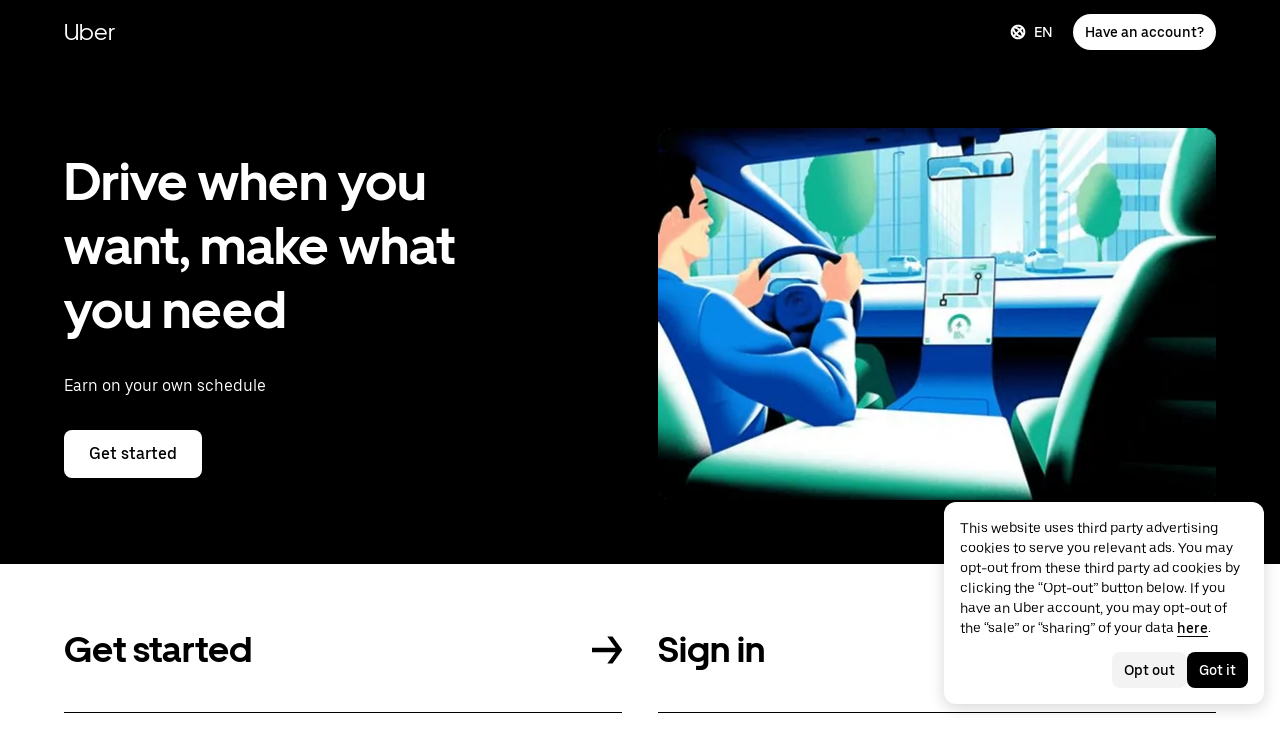

--- FILE ---
content_type: application/javascript; charset=utf-8
request_url: https://www.uber.com/_static/client-46-6c2132d4c0a964d6.js
body_size: 2315
content:
"use strict";(self.webpackChunkFusion=self.webpackChunkFusion||[]).push([[46],{46:(o,t,e)=>{e.d(t,{b:()=>I});var n=e(90417),i=e(43065),a=e("__fusion__065c3baf9b"),l=e("__fusion__1a73adf25c"),r=e(80150),c=e(877),s=e(76973),u=e(80840),p=e(87598),d=e(40014);const I=o=>{const[,t]=(0,i.c6)(),[e,I]=(0,n.useState)(!0),{content:L,dynamicData:h,fetchers:g,controlRef:_,onChange:T,onOpen:E,onBlur:v,onFocus:S,popoverOverrides:D,onFetchCurrentLocation:H,pickupDetails:O,clearPickupDetails:C,loadPickupDetails:b,fetchCurrentLocationDetails:f,isPickupLoading:A,rvPudoEnabled:P,maxRVPudoDropdownHeight:G,autoPopulatePickupWithCurrentLocation:m,size:w,startEnhancerSize:R,startEnhancerOverride:k,trackLocationIconClickAndPopulate:y,destinationDetails:N,locationIconTooltip:V,showLocationButton:F=!0,showLocationIconForRvPudo:M=!1,removeAllowLocationOptionForRvPudoDropdown:z=!1,onInputChange:B,disableZeroStateOnNoLocationAccess:K=!1,inputContainerStyleType:U=p.w.DEFAULT}=o,Y=(0,c.S)("pickup",O,N),{currentLocation:x,currentLanguage:j,prioritizeMapCenter:Q}=h||{},{pickupPlaceSuggestions:W}=g||{},{callback:Z,data:X}=W||{},$=null==X?void 0:X.candidates,{pickupContent:q}=L||{},J="rtl"===t.direction,oo={ariaLabel:(null==q?void 0:q.pickupAriaLabel)||"",clearFEPlaceDetails:C,controlRef:_,dropdownAriaLabel:(null==q?void 0:q.pickupMenuAriaLabel)||r.EP.PICKUP_LOCATION_DROPDOWN,fetchCurrentLocation:f,getSuggestions:Z,inputAriaLabel:(null==q?void 0:q.pickupInputAriaLabel)||r.EP.PICKUP_INPUT,inputContainerStyleType:U,isLoading:A,isTooltipVisible:e,loadPlaceDetails:b,locale:j||"en",locationDetails:O,locationIconTooltip:V,locationLabel:null==q?void 0:q.pickupLocationLabel,mapCenter:Y||x,onBlur:v,onChange:T,onFetchCurrentLocation:H,onFocus:S,onInputChange:B,onOpen:E,placeholder:(null==q?void 0:q.pickupPlaceholder)||"",popoverOverrides:D,prioritizeMapCenter:Q,rtl:J,setIsTooltipVisible:I,showLocationButton:P?!z:F,size:w,startEnhancer:k||a.A,suggestions:$,trackLocationIconClickAndPopulate:y,type:"pickup"};return P?(0,d.Y)(u.P,{...oo,autoPopulateWithCurrentLocation:m,currentLocationContent:null==q?void 0:q.currentLocationContent,disableZeroStateOnNoLocationAccess:K,geoContext:Y,maxRVPudoDropdownHeight:G,pudoKey:"pickup",showLocationIconForRvPudo:M,startEnhancer:l.A,startEnhancerSize:R}):(0,d.Y)(s.D,{...oo,pudoKey:"pickup"})}},877:(o,t,e)=>{e.d(t,{S:()=>l});var n=e(90417),i=e(30773),a=e(10770);const l=(o,t,e)=>{var l,r,c;const[s,u]=(0,n.useState)(null),{geoContext:p,customAutoPopulate:d}=(0,n.useContext)(i.W),{enabled:I,shouldUseAutoPopulatePlaceId:L}=p||{},h=(null==d||null===(l=d[o])||void 0===l?void 0:l.placeId)||(null==d||null===(r=d.pickup)||void 0===r?void 0:r.placeId)||(null==d||null===(c=d.destination)||void 0===c?void 0:c.placeId);return(0,n.useEffect)((()=>{L&&null===s&&((null==t?void 0:t.id)===h?u((0,a.pQ)(t)):(null==e?void 0:e.id)===h&&u((0,a.pQ)(e)))}),[t,e,L,h,s]),I?L?s:(0,a.pQ)(null==p?void 0:p[o]):null}},76973:(o,t,e)=>{e.d(t,{D:()=>P});var n=e(90417),i=e(43065),a=e(84385),l=e(57969),r=e(87431),c=e.n(r),s=e(77321),u=e(83791),p=e(38938),d=e(64682),I=e(53670),L=e(80150),h=e("__fusion__95b4ba69e5"),g=e(98819),_=e(2235),T=e(87598),E=e(40014);const v={[T.w.BOTTOM_HIGHLIGHTED_LIGHT_VERSION]:_.fu,[T.w.BOTTOM_HIGHLIGHTED_DARK_VERSION]:_.rh,[T.w.ALL_SIDE_HIGHLIGHTED_LIGHT_VERSION]:_.wL,[T.w.ALL_SIDE_HIGHLIGHTED_DARK_VERSION]:_.aY,[T.w.DEFAULT]:()=>({})};function S(o){let{placeholder:t,isFocused:e,value:n,htmlFor:a,inputContainerStyleType:l}=o;const[r,c]=(0,i.c6)(),s=n.length>0,u=e||s,p=(o=>o===T.w.BOTTOM_HIGHLIGHTED_LIGHT_VERSION||o===T.w.BOTTOM_HIGHLIGHTED_DARK_VERSION?"bottom-highlighted":o===T.w.ALL_SIDE_HIGHLIGHTED_LIGHT_VERSION||o===T.w.ALL_SIDE_HIGHLIGHTED_DARK_VERSION?"all-side-highlighted":"default")(l),d=h.useMemo((()=>{switch(p){case"all-side-highlighted":return((o,t,e)=>{const n=(0,_.wL)(o);return{backgroundColor:"transparent",height:"fit-content",..."rtl"===o.direction?{right:o.sizing.scale1200}:{left:o.sizing.scale1200},margin:"0",padding:"0",pointerEvents:"none",position:"absolute",top:t||e?n.labelPositionTop:"50%",transform:t||e?"none":"translateY(-50%)",transition:o.animation.timing200,width:"fit-content",zIndex:1}})(c,e,s);case"bottom-highlighted":return((o,t,e)=>{const n=(0,_.fu)(o);return{backgroundColor:"transparent",height:"fit-content",..."rtl"===o.direction?{right:o.sizing.scale1200}:{left:o.sizing.scale1200},margin:"0",padding:"0",pointerEvents:"none",position:"absolute",top:t||e?n.labelPositionTop:"50%",transform:t||e?"none":"translateY(-50%)",transition:o.animation.timing200,width:"fit-content",zIndex:1}})(c,e,s);default:return((o,t,e)=>({backgroundColor:t?o.colors.backgroundPrimary:"transparent",height:"fit-content",..."rtl"===o.direction?{marginRight:o.sizing.scale950,right:"0"}:{left:"0",marginLeft:o.sizing.scale950},padding:o.sizing.scale100,pointerEvents:"none",position:"absolute",top:t||e?"0":"50%",transform:"translateY(-50%)",transition:o.animation.timing200,width:"fit-content",zIndex:1}))(c,e,s)}}),[p,c,e,s]),I=((o,t)=>t?o?"ParagraphXSmall":"ParagraphSmall":"ParagraphMedium")("default"!==p,u),L=h.useMemo((()=>{var o;if(!l)return;const t=v[l];return null==t||null===(o=t(c))||void 0===o?void 0:o.labelColor}),[l,c])||c.colors.contentTertiary;return(0,E.Y)("label",{className:r(d),htmlFor:a,children:(0,E.Y)(g.oS,{color:L,font:I,margin:0,children:t})})}var D=e(90822),H=e(79698),O=e(10770);const C=(0,i.I4)(D.hT,(o=>{let{$theme:t}=o;return{fontSize:t.sizing.scale800}})),b=o=>{let{children:t,props:e,state:a,mountNodeForLocationIconTooltip:l,...r}=o;const{showLocationButton:c=!1,isLoading:s,locationLabel:u,trackLocationIconClickAndPopulate:p,locationIconTooltip:d,isTooltipVisible:I,setIsTooltipVisible:L,onChange:h,inputContainerStyleType:g}=e,{isDetectionError:v}=a,[,S]=(0,i.c6)(),D=n.useMemo((()=>g===T.w.BOTTOM_HIGHLIGHTED_LIGHT_VERSION?(0,_.fu)(S).locationIconColor:g===T.w.BOTTOM_HIGHLIGHTED_DARK_VERSION?(0,_.rh)(S).locationIconColor:g===T.w.ALL_SIDE_HIGHLIGHTED_LIGHT_VERSION?(0,_.wL)(S).locationIconColor:g===T.w.ALL_SIDE_HIGHLIGHTED_DARK_VERSION?(0,_.aY)(S).locationIconColor:void 0),[g,S]),b=n.Children.toArray(t).length,f=c&&!b&&!s;return(0,E.FD)(C,{"data-testid":"clear-button",...r,children:[t,(0,E.Y)(H.B,{color:D,error:v,fetchCurrentLocation:()=>(0,O.p7)({props:e,state:a}),isTooltipVisible:I,isVisible:f,locationIconTooltip:d,locationLabel:u,mountNodeForLocationIconTooltip:l,setIsTooltipVisible:L,trackLocationIconClickAndPopulate:p,onChange:h})]})};var f=e(60301);const A=c()(O._E,300),P=o=>{const{placeholder:t,startEnhancer:e,rtl:r,locationDetails:c,isLoading:h,suggestions:g,ariaLabel:_,controlRef:v,onOpen:D,onBlur:H,onFocus:C,popoverOverrides:P,dropdownAriaLabel:G,inputAriaLabel:m,type:w,hideClear:R,pudoKey:k,onInputChange:y,inputContainerStyleType:N=T.w.DEFAULT}=o,[V,F]=(0,i.c6)(),[M,z]=n.useState((0,O.ji)(c)),[B,K]=n.useState(!1),[U,Y]=n.useState((0,O.ji)(c)),[x,j]=n.useState(!1),{scrolled:Q,handleSetScroll:W}=(0,I.TL)(),Z=n.useRef(null),X=n.useRef(null),{styleOverrides:$,props:q}=(0,I.rO)(Z),J=(0,I.Ln)(c,h),oo=(0,I.gQ)();n.useEffect((()=>{z((0,O.ji)(c)),Y((0,O.ji)(c))}),[c]),n.useEffect((()=>{Array.isArray(g)&&g.length>0&&Y((0,O.Dv)(g))}),[g]);const to=n.useContext(s.x).PUDO_NO_RESULTS_MSG,eo=n.useContext(u.c),no=N===T.w.BOTTOM_HIGHLIGHTED_DARK_VERSION||N===T.w.BOTTOM_HIGHLIGHTED_LIGHT_VERSION,io=N===T.w.ALL_SIDE_HIGHLIGHTED_DARK_VERSION||N===T.w.ALL_SIDE_HIGHLIGHTED_LIGHT_VERSION,ao=eo.floating_accessibility_labels_on_pudo||no||io,lo=n.useMemo((()=>"".concat(L.EU).concat(Math.random().toString(36))),[]),ro={isDetectionError:x,options:U,setIsDetectionError:j,setOptions:Y,setValue:z,value:M},co="pickup"===w?p.I.PICKUP_INPUT:p.I.DESTINATION_INPUT;return(0,d.G)(X,co),(0,E.FD)("div",{style:{position:"relative"},onClick:()=>{W(!1)},children:[ao&&(0,E.Y)(S,{htmlFor:lo,inputContainerStyleType:N,isFocused:B,placeholder:t,value:M}),(0,E.Y)("div",{ref:X,children:(0,E.Y)(a.A,{"aria-label":_,clearable:!R,controlRef:v,filterOptions:o=>o,id:lo,inputRef:Z,isLoading:h,noResultsMsg:to,options:U,overrides:{IconsContainer:{component:b,props:{mountNodeForLocationIconTooltip:null==X?void 0:X.current,props:o,state:ro}},...(0,f._)({dropdownAriaLabel:G,handleSetScroll:W,hasValue:M.length>0,inputAriaLabel:m,inputContainerStyleType:N,inputStyleOverrides:J,isFocused:B,placeholderStyleOverrides:oo,popoverOverrides:P,popoverProps:q,pudoKey:k,rtl:r,scrolled:Q,selectPopoverOverlayStyles:$,startEnhancer:e,theme:F,type:w})},placeholder:ao?"":t,type:l.ZE.search,value:M,onBlur:o=>{null==H||H(o),K(!1)},onChange:t=>{(0,O.Ij)({props:o,state:ro},t.value)},onFocus:o=>{null==C||C(o,ro),K(!0)},onInputChange:t=>{z([{id:t.target.value,label:t.target.value}]),A({props:o},t.target.value),null==y||y(t.target.value)},onOpen:D})})]})}}}]);
//# sourceMappingURL=https://sourcemaps.uberinternal.com/raw/uber-sites/client-46-6c2132d4c0a964d6.js.map

--- FILE ---
content_type: application/javascript; charset=utf-8
request_url: https://www.uber.com/_static/client-3523-821e8a751c6c9b21.js
body_size: 2311
content:
"use strict";(self.webpackChunkFusion=self.webpackChunkFusion||[]).push([[3523],{19998:(e,n,a)=>{a.d(n,{U:()=>l});var r=a(67785),o=a(24284),i=a(42830),t=a(40014);const l=e=>{const{alignContainer:n,anchorName:a,autoplayVideo:l,backgroundColor:d,backgroundFullBleed:u,backgroundImageLarge:c,backgroundImageMedium:g,backgroundImageSmall:s,backgroundOverlay:v,body:f,containerBackgroundColor:h,containerBackgroundTransparent:m=!0,heading:y,height:p,marginBottom:b,marginTop:I,removePaddingBottom:C,removePaddingSides:E,removePaddingTop:L,rtl:T,textColor:k}=e;return(0,t.Y)(r.Z,{alignContainer:n,anchorName:a,autoplayVideo:l,backgroundColor:d,backgroundFullBleed:u,backgroundImageLarge:c,backgroundImageMedium:g,backgroundImageSmall:s,backgroundOverlay:v,containerBackgroundColor:h,containerBackgroundTransparent:m,hasHeading:!!y,height:p,marginBottom:b,marginTop:I,removePaddingBottom:C,removePaddingSides:E,removePaddingTop:L,textColor:k,children:(0,t.Y)(o.E,{id:"LegalBlock",children:(0,t.Y)(i.A,{body:f,bodySize:"legal",ctaSize:"small",heading:y,headingAnchorName:a,headingSize:3,headingSpacing:"0",rtl:T})})})}},43299:(e,n,a)=>{a.d(n,{Et:()=>c,P6:()=>d,Vw:()=>u,oE:()=>g,xw:()=>v,yp:()=>f});var r=a(43065),o=a(54887),i=a(64358),t=a(40014);const l=e=>i.vi[e]||i.vi.GENERIC,d=(e,n)=>e&&e.height&&e.width?e.width/e.height:n,u=(e,n)=>{var a,r,o;const t=l(n),d=t===i.vi.GENERIC||Array.isArray(null==e||null===(a=e.offer)||void 0===a?void 0:a.guarantees)&&(null==e||null===(r=e.offer)||void 0===r||null===(r=r.guarantees)||void 0===r||null===(o=r.some)||void 0===o?void 0:o.call(r,(e=>e.type===t)));return!e||!e.sipAvailable||!d},c=e=>{var n;return null==e||null===(n=e.fallback)||void 0===n?void 0:n.enableFallback},g=(e,n)=>{const{guaranteeInfo:a,headingType:r}=n,t=c(e)&&u(a,r),{headline:d,subHeadline:g,footer:s}=t?e.fallback||{}:e||{},v=(e=>{var n,a,r,o,t,d,u;const c=l(e.headingType),g=null===(n=e.guaranteeInfo)||void 0===n||null===(n=n.offer)||void 0===n||null===(n=n.guarantees)||void 0===n||null===(a=n.find)||void 0===a?void 0:a.call(n,(e=>e.type===c));var s,v,f,h,m;return c!==i.vi.GENERIC&&g?{cityName:(null===(r=e.guaranteeInfo)||void 0===r?void 0:r.localizedCityName)||(null===(o=e.geoLocalization)||void 0===o?void 0:o.best.territoryName),guaranteeCurrencyAmount:null==g||null===(t=g.guarantee)||void 0===t?void 0:t.rewardAmount,guaranteeGeofences:null==g||null===(d=g.guarantee)||void 0===d?void 0:d.geofences,guaranteeTripsGoalCountNumber:null==g||null===(u=g.guarantee)||void 0===u?void 0:u.tripGoal}:{cityName:(null===(s=e.guaranteeInfo)||void 0===s?void 0:s.localizedCityName)||(null===(v=e.geoLocalization)||void 0===v?void 0:v.best.territoryName),guaranteeCurrencyAmount:null===(f=e.guaranteeInfo)||void 0===f?void 0:f.localizedGuaranteedAmount,guaranteeGeofences:null==e||null===(h=e.guaranteeInfo)||void 0===h?void 0:h.geofences,guaranteeTripsGoalCountNumber:null===(m=e.guaranteeInfo)||void 0===m?void 0:m.tripsGoalValue}})(n);return{footer:(0,o.z)(s||"",v),headline:(0,o.z)(d||"",v),subHeadline:(0,o.z)(g||"",v)}},s=e=>{var n,a,r,o,i,t;return{cityName:(null===(n=e.guaranteeInfo)||void 0===n?void 0:n.localizedCityName)||(null===(a=e.geoLocalization)||void 0===a?void 0:a.best.territoryName),guaranteeCampaignDurationInDays:null===(r=e.offerGuarantee)||void 0===r||null===(r=r.guarantee)||void 0===r?void 0:r.campaignDurationDays,guaranteeCampaigncompleteByDate:null===(o=e.offerGuarantee)||void 0===o||null===(o=o.guarantee)||void 0===o?void 0:o.completeByDate,guaranteeCurrencyAmount:null===(i=e.offerGuarantee)||void 0===i||null===(i=i.guarantee)||void 0===i?void 0:i.rewardAmount,guaranteeTripsGoalCountNumber:null===(t=e.offerGuarantee)||void 0===t||null===(t=t.guarantee)||void 0===t?void 0:t.tripGoal}},v=(e,n)=>{var a;const{guaranteeInfo:r,geoLocalization:i,forceListView:t,headingType:d,showOnlyHeadingGuarantees:g,filterOutHeadingGuarantee:v}=n||{},f=c(e)&&u(r,d),{rideOneEarnerHeadline:h,rideOneEarnerImage:m,deliveryOneEarnerHeadline:y,deliveryOneEarnerImage:p}=f?e.fallback||{}:e||{};if(!Array.isArray(null==r||null===(a=r.offer)||void 0===a?void 0:a.guarantees))return[];if(!t&&r.offer.guarantees.length<2)return[];if(g)return[];const b=l(d);return r.offer.guarantees.filter((e=>!v||e.type!==b)).map((e=>"DELIVERY"===e.type?{content:(0,o.z)(y||"",s({geoLocalization:i,guaranteeInfo:r,offerGuarantee:e})),image:p}:"RIDES"===e.type?{content:(0,o.z)(h||"",s({geoLocalization:i,guaranteeInfo:r,offerGuarantee:e})),image:m}:null)).filter(Boolean)},f=e=>{let{children:n,showAnchorLink:a}=e;const[o]=(0,r.c6)();return a?(0,t.Y)("a",{className:o({textDecoration:"none"}),href:"#LegalBlock",children:n}):(0,t.Y)(t.FK,{children:n})}},54887:(e,n,a)=>{function r(){let e=arguments.length>1&&void 0!==arguments[1]?arguments[1]:{},n=arguments.length>2&&void 0!==arguments[2]&&arguments[2];return(arguments.length>0&&void 0!==arguments[0]?arguments[0]:"").replace(/\${(.*?)}/g,((a,r)=>{if(void 0===e[r]){if(!n)return"${"+r+"}";throw new Error("key not found: ".concat(r))}return e[r]}))}a.d(n,{z:()=>r})},64358:(e,n,a)=>{a.d(n,{Rp:()=>g,X6:()=>c,c1:()=>t,dR:()=>s,i6:()=>r,j5:()=>l,vi:()=>i,xb:()=>o});const r="cro-driver-guarantee",o={HIGHLIGHT_BLOCK:"HIGHLIGHT_BLOCK",REGULAR_BLOCK:"REGULAR_BLOCK",SHRINK_BLOCK:"SHRINK_BLOCK",SKINNY_BLOCK:"SKINNY_BLOCK"},i={DELIVERY:"DELIVERY",GENERIC:"GENERIC",RIDES:"RIDES"},t={CTA_ONE:"highlightCtaPrimary",CTA_TWO:"highlightCtaSecondary"},l=!1,d="TRANSPORT_MODALITY_TYPE_CAR",u="TRANSPORT_MODALITY_TYPE_MOTORCYCLE",c=("".concat(i.DELIVERY,"_").concat(d),"".concat(i.DELIVERY,"_").concat(u),"".concat(i.RIDES,"_").concat(d),"".concat(i.RIDES,"_").concat(u),{MODALITY:"MODALITY",SUBURB:"SUBURB"}),g="data-disable-cro-driver-guarantee-global-click-handler",s={[g]:!0}},__fusion__66cf47aa12:(e,n,a)=>{a.r(n),a.d(n,{DriverGuaranteeLegal:()=>s,default:()=>v});var r=a(38292),o=a(93136),i=a(93760),t=a(43299),l=a(19998);const d={config:{label:"Legal block",path:"/blocks/driver-guarantee/legal",useWrapper:!0},props:{body:{htmlContent:"\n    <p>The following is placeholder text for the Chameleon preview. The actual legal terms will populate based on the campaign called from SIP.</p>\n    <p>\n      *This offer is not a promise or guarantee of future earnings. This offer is only available to new delivery people who have never previously\n      signed up to drive or deliver with Uber; and (ii) complete 145 unique deliveries in Washington D.C. within 90 days of signing up with Uber\n      in Washington D.C.. If you don’t earn at least $1,200 for the first 145 deliveries in 90 days, then you’ll receive the difference between\n      $1,200 and your earnings. Earnings from your fares (after services fees and certain charges are deducted, such as city or local government\n      charges), tips, and incentives (including surge and trip supplements but excluding Quest ) are included toward your offer amount. Any payment\n      due will be automatically added to your account after you complete the required trips. Each completed delivery counts as one delivery towards\n      your minimum delivery requirement. Only deliveries with Uber Eats are eligible for this offer. Cancelled deliveries do not count. This offer\n      is only valid for those who received it from Uber (via an email, an ad or unique referral link), meet the eligibility requirements and signed\n      up at the landing page associated with this offer. Uber reserves the right to withhold or deduct payments that it determines or believes were\n      in error, fraudulent, illegal or in violation of the driver terms or these terms. Limited time only. Offer and terms are subject to change.\n      This block dynamically pulls legal text from a promotion.\n    </p>\n    "},rtl:!0}};var u=a(40014);const c=e=>{const{body:n=d.props.body,...a}=e;return(0,u.Y)(l.U,{body:n,...a})};var g=a(43758);function s(e){const{guaranteeInfo:n,rtl:a}=e,{isLoading:r=!0,error:o,legal:i,headingType:l}=n,d=!o&&!(0,t.Vw)(n,l);return(0,u.Y)(u.FK,{children:d&&i&&(0,u.Y)(g.RD,{error:o,isLoading:r,children:(0,u.Y)(c,{body:{htmlContent:i},rtl:a||!1})})})}const v=(0,i.Zz)((0,o.W)("loadDriverGuarantee"),(0,r.Ng)((function(e){let{DGInfo:n}=e;return{guaranteeInfo:n}})))(s)}}]);
//# sourceMappingURL=https://sourcemaps.uberinternal.com/raw/uber-sites/client-3523-821e8a751c6c9b21.js.map

--- FILE ---
content_type: application/javascript; charset=utf-8
request_url: https://www.uber.com/_static/client-6525-90a63c38147f918e.js
body_size: 7310
content:
"use strict";(self.webpackChunkFusion=self.webpackChunkFusion||[]).push([[6525],{2235:(o,e,t)=>{t.d(e,{aY:()=>l,fu:()=>n,rh:()=>r,wL:()=>i});const n=o=>({backgroundColorOnFocus:o.colors.backgroundSecondary,backgroundColorWhenNotFocused:o.colors.backgroundSecondary,borderColorOnFocus:o.colors.borderSelected,borderColorWhenNotFocused:o.colors.borderAccessible,borderWidthOnFocus:"3px",borderWidthWhenNotFocused:"1px",clearIconColor:o.colors.contentPrimary,height:o.sizing.scale1400,hidePlaceholder:!0,inputTextColor:o.colors.contentPrimary,labelColor:o.colors.contentTertiary,labelPositionLeft:o.sizing.scale1200,labelPositionTop:o.sizing.scale200,locationIconColor:o.colors.contentPrimary,startEnhancerColor:o.colors.contentPrimary,startEnhancerPaddingLeft:o.sizing.scale300,startEnhancerPaddingRight:o.sizing.scale300,startEnhancerSize:o.sizing.scale600,valuePositionLeft:o.sizing.scale1200,valuePositionTop:"26px"}),r=o=>({backgroundColorOnFocus:o.colors.gray100Dark,backgroundColorWhenNotFocused:o.colors.gray100Dark,borderColorOnFocus:o.colors.gray900Dark,borderColorWhenNotFocused:o.colors.gray600,borderWidthOnFocus:"3px",borderWidthWhenNotFocused:"1px",clearIconColor:o.colors.gray900Dark,height:o.sizing.scale1400,hidePlaceholder:!0,inputTextColor:o.colors.gray900Dark,labelColor:o.colors.gray900Dark,labelPositionLeft:o.sizing.scale1200,labelPositionTop:o.sizing.scale200,locationIconColor:o.colors.gray900Dark,startEnhancerColor:o.colors.gray900Dark,startEnhancerPaddingLeft:o.sizing.scale300,startEnhancerPaddingRight:o.sizing.scale300,startEnhancerSize:o.sizing.scale600,valuePositionLeft:o.sizing.scale1200,valuePositionTop:"26px"}),i=o=>({backgroundColorOnFocus:o.colors.backgroundSecondary,backgroundColorWhenNotFocused:o.colors.backgroundSecondary,borderColorOnFocus:o.colors.borderSelected,borderColorWhenNotFocused:o.colors.borderAccessible,borderWidthOnFocus:o.sizing.scale0,borderWidthWhenNotFocused:"0px",clearIconColor:o.colors.contentPrimary,height:o.sizing.scale1400,hidePlaceholder:!0,inputTextColor:o.colors.contentPrimary,labelColor:o.colors.contentTertiary,labelPositionLeft:o.sizing.scale1200,labelPositionTop:o.sizing.scale200,locationIconColor:o.colors.contentPrimary,startEnhancerColor:o.colors.contentPrimary,startEnhancerPaddingLeft:o.sizing.scale300,startEnhancerPaddingRight:o.sizing.scale300,startEnhancerSize:o.sizing.scale600,valuePositionLeft:o.sizing.scale1200,valuePositionTop:"26px"}),l=o=>({backgroundColorOnFocus:o.colors.gray100Dark,backgroundColorWhenNotFocused:o.colors.gray100Dark,borderColorOnFocus:o.colors.gray900Dark,borderColorWhenNotFocused:o.colors.gray600,borderWidthOnFocus:o.sizing.scale0,borderWidthWhenNotFocused:"0px",clearIconColor:o.colors.gray900Dark,height:o.sizing.scale1400,hidePlaceholder:!0,inputTextColor:o.colors.gray900Dark,labelColor:o.colors.gray900Dark,labelPositionLeft:o.sizing.scale1200,labelPositionTop:o.sizing.scale200,locationIconColor:o.colors.gray900Dark,startEnhancerColor:o.colors.gray900Dark,startEnhancerPaddingLeft:o.sizing.scale300,startEnhancerPaddingRight:o.sizing.scale300,startEnhancerSize:o.sizing.scale600,valuePositionLeft:o.sizing.scale1200,valuePositionTop:"26px"})},10770:(o,e,t)=>{t.d(e,{CR:()=>p,Dv:()=>l,GR:()=>C,Ij:()=>u,QS:()=>g,_E:()=>a,ji:()=>d,ls:()=>b,p7:()=>c,pQ:()=>L,xD:()=>h});var n=t(35002),r=t("__fusion__9e99649e9d"),i=t(80150);function l(o){return Array.isArray(o)?o.map((o=>({...o,label:"".concat(o.addressLine1).concat(o.addressLine2?", ".concat(o.addressLine2):"")}))):[]}const a=(o,e)=>{let{props:t}=o;const{locale:n,type:r}=t,{lat:i,long:l}=(o=>{let{props:e}=o;const{mapCenter:t,locationDetails:n}=e;return null!=n&&n.lat?{lat:n.lat,long:n.long}:{lat:null==t?void 0:t.latitude,long:null==t?void 0:t.longitude}})({props:t});t.getSuggestions({lat:i,locale:n,long:l,q:e,type:r})},s=(o,e,t)=>{let{state:n}=o;n.setIsDetectionError(e&&t===i.kk)},c=o=>{var e;let{props:t,state:r}=o;null===(e=t.onFetchCurrentLocation)||void 0===e||e.call(t),s({state:r},!1),(0,n.L)((o=>{var e;null===(e=t.fetchCurrentLocation)||void 0===e||e.call(t,{lang:t.locale,lat:o.latitude,lng:o.longitude})}),(o=>{s({state:r},!0,o.code)}))},d=o=>{if(null==o||!o.id||!o.fullAddress)return[];const{addressLine1:e="",addressLine2:t=""}=o;return[{...o,label:"".concat(e).concat(t?", ".concat(t):"")}]},u=(o,e)=>{let{props:t,state:n}=o;const{type:r,clearFEPlaceDetails:i,onChange:l}=t;if(!Array.isArray(e)||0===e.length)return n.setValue([]),n.setOptions([]),void i(r);!function(o){let{value:e,type:t,locale:n,suggestions:r,loadPlaceDetails:i}=o;const{id:l,provider:a}=e[0]||{};l&&Array.isArray(r)&&r.find((o=>o.id===l))&&i({id:String(l),locale:n,provider:a,type:t})}({value:e,...t}),null==l||l()};function p(o){let{option:e,locale:t,type:n}=o;const{id:r="",provider:i=""}=e||{};return{id:String(r),locale:t,provider:i,type:n}}function h(o){if(!o||!o.id)return null;const{id:e="",provider:t="",categories:n=[],...r}=o;return{...r,categories:n,id:e,provider:t,confidence:"UNKNOWN",type:"LOCATION"}}function g(o){var e,t,n,r;let{locationDetails:i,prevStepLocationDetails:l,currentLocation:a,mapCenter:s,geoContext:c,prioritizeMapCenter:d=!1}=o;const u=null!=i&&i.lat&&null!=i&&i.long?{latitude:i.lat,longitude:i.long}:null,p=null!=l&&l.lat&&null!=l&&l.long?{latitude:l.lat,longitude:l.long}:null,[h,g]=d?[s,a]:[a,s];return null!==(e=null!==(t=null!==(n=null!==(r=null!=u?u:p)&&void 0!==r?r:c)&&void 0!==n?n:h)&&void 0!==t?t:g)&&void 0!==e?e:{latitude:37.7749,longitude:-122.4194}}function b(o){let{showLocationButton:e,permissionState:t,isInputEmpty:n,locationDetails:l,isCurrentLocationLoading:a,currentLocation:s,currentLocationContent:c}=o;const d=[],{askLocationAccessOption:u,fetchingLocationOption:p,useCurrentLocationOption:h}=c||{};return e&&t&&"denied"!==t&&("prompt"===t?d.push({addressLine1:(null==u?void 0:u.title)||i.o7.askLocationAccessOption.title,addressLine2:(null==u?void 0:u.subtitle)||i.o7.askLocationAccessOption.subtitle,artwork:r.A,id:i.J.ASK_LOCATION_ACCESS,inverseArtworkColor:!0}):n&&!l&&(a?d.push({addressLine1:(null==p?void 0:p.title)||i.o7.fetchingLocationOption.title,addressLine2:(null==p?void 0:p.subtitle)||i.o7.fetchingLocationOption.subtitle,artwork:r.A,clickable:!1,id:i.J.ASK_LOCATION_ACCESS,inverseArtworkColor:!0}):s&&d.push({addressLine1:(null==h?void 0:h.title)||i.o7.useCurrentLocationOption.title,addressLine2:(null==h?void 0:h.subtitle)||i.o7.useCurrentLocationOption.subtitle,artwork:r.A,id:i.J.SELECT_CURRENT_LOCATION,inverseArtworkColor:!0}))),d}function C(o){let{id:e,locale:t,currentLocation:n,fetchCurrentLocation:r,onFetchCurrentLocation:l,promptUserForLocation:a}=o;const s=o=>{o&&(null==l||l(),null==r||r({lang:t,lat:o.latitude,lng:o.longitude}))};switch(e){case i.J.ASK_LOCATION_ACCESS:a().then(s);case i.J.SELECT_CURRENT_LOCATION:s(n)}}const L=o=>{const{lat:e,long:t}=o||{},n=Number(e),r=Number(t);return n&&r?{latitude:n,longitude:r}:null}},24790:(o,e,t)=>{t.d(e,{B:()=>r});var n=t(90417);const r=o=>{let{autoPopulateWithCurrentLocation:e,currentLocation:t,fetchCurrentLocation:r,loadPlaceDetails:i,touched:l,locale:a,locationDetails:s,customAutoPopulate:c,type:d,eventTrackers:u}=o;const p=!s,h=(0,n.useRef)(!1),g=(0,n.useCallback)((o=>{if(r&&p){const{latitude:n=0,longitude:i=0}=o||{};if(n&&i){var e,t;if(h.current=!0,r({lang:a,lat:n,lng:i}),"pickup"===d)null==u||null===(e=u.pickupAutoPopulate)||void 0===e||e.trackVisibleEvents({category:"1",label:"pickup_auto_populate_by_current_location"});if("destination"===d)null==u||null===(t=u.destinationAutoPopulate)||void 0===t||t.trackVisibleEvents({category:"1",label:"destination_auto_populate_by_current_location"})}}}),[r,p,a]);return(0,n.useEffect)((()=>{if(l||!p||h.current)return;const{enabled:o,placeId:n}=c||{};var r,s;o&&n&&i?(i({id:n,locale:a,provider:"",type:d}),h.current=!0,"pickup"===d&&(null==u||null===(r=u.pickupAutoPopulate)||void 0===r||r.trackVisibleEvents({category:"1",label:"pickup_auto_populate_by_place_id"})),"destination"===d&&(null==u||null===(s=u.destinationAutoPopulate)||void 0===s||s.trackVisibleEvents({category:"1",label:"destination_auto_populate_by_place_id"}))):e&&g(t)}),[e,t,c,null==u?void 0:u.destinationAutoPopulate,null==u?void 0:u.pickupAutoPopulate,p,i,a,g,l,d]),{populateCurrentLocation:g}}},33877:(o,e,t)=>{t.d(e,{A:()=>l});var n=t(90417),r=t(55733),i=t(40014);class l extends n.Component{render(){return(0,i.Y)(r.A,{viewBox:"0 0 12 12",...this.props,children:(0,i.Y)("path",{d:"M10.595 0L6 4.596 1.405 0 0 1.404 4.596 6 0 10.595 1.405 12 6 7.404 10.595 12 12 10.595 7.404 6 12 1.404z"})})}}},53670:(o,e,t)=>{t.d(e,{Ln:()=>l,TL:()=>s,gQ:()=>a,rO:()=>i});var n=t(90417),r=t(83791);const i=o=>{const e=(0,n.useContext)(r.c),[t,i]=(0,n.useState)(null);return(0,n.useEffect)((()=>{if(null!=o&&o.current){var e;const t=null===(e=o.current)||void 0===e?void 0:e.getBoundingClientRect();i(t.left+window.scrollX)}}),[o]),t&&Boolean(e.use_layover_on_pudo)?{props:{animateOutTime:100},styleOverrides:{Body:{style:{"::before":{background:"transparent",content:'""',height:"100vh",position:"fixed",transform:"translate(".concat(-1*t,"px, 0px)"),width:"100vw"}}}}}:{}},l=(o,e)=>{const t=(0,n.useContext)(r.c);return Boolean(t.use_paste_on_pudo)?null!=o&&o.addressLine1||e?{width:"2px"}:{width:"100%"}:{}},a=()=>{const o=(0,n.useContext)(r.c);return Boolean(o.use_paste_on_pudo)?{marginInlineStart:"2px",pointerEvents:"none",position:"absolute"}:{}},s=()=>{const o=(0,n.useContext)(r.c),e=Boolean(o.hide_keyboard_on_scroll_mobile),[t,i]=(0,n.useState)(!1);return{handleSetScroll:e?o=>i(o):()=>{},scrolled:t}}},54190:(o,e,t)=>{t.d(e,{CL:()=>a,IP:()=>i,mL:()=>l,oz:()=>c,qj:()=>r,qp:()=>s});var n=t(43065);const r=(0,n.I4)("div",(o=>{let{$theme:e}=o;return{display:"none",[e.mediaQuery.large]:{display:"inherit"}}})),i=(0,n.I4)("div",(o=>{let{$theme:e}=o;return{display:"none",[e.mediaQuery.medium]:{display:"inherit"},[e.mediaQuery.large]:{display:"none"}}})),l=(0,n.I4)("div",(o=>{let{$theme:e}=o;return{display:"inherit",[e.mediaQuery.medium]:{display:"none"}}})),a=(0,n.I4)("div",(o=>{let{$theme:e}=o;return{display:"inherit",[e.mediaQuery.large]:{display:"none"}}})),s=(0,n.I4)("div",(o=>{let{$theme:e}=o;return{display:"none",[e.mediaQuery.medium]:{display:"inherit"}}})),c=(0,n.I4)("div",(o=>{let{$theme:e}=o;return{display:"inherit",["@media screen and (min-device-width: ".concat(e.breakpoints.medium,") and (max-device-width: ").concat(e.breakpoints.large,")")]:{display:"none"}}}))},55733:(o,e,t)=>{t.d(e,{A:()=>i});var n=t("__fusion__95b4ba69e5"),r=t(40014);class i extends n.Component{render(){const{children:o,...e}=this.props;return o&&(0,r.Y)("svg",{"aria-hidden":"true",fill:"currentColor",focusable:"false",height:"1em",width:"1em",...e,children:o})}}},60301:(o,e,t)=>{t.d(e,{_:()=>I});var n=t(2235),r=t(87598),i=t(52556),l=t(68804),a=t("__fusion__009a21effe"),s=t("__fusion__fb520f5a32"),c=t("__fusion__1a73adf25c");const d=(o,e)=>o?{right:e.sizing.scale300}:{left:e.sizing.scale300},u=(o,e)=>o?{right:e}:{left:e},p=o=>{let{hasValue:e,identifierSuffix:t,inputAriaLabel:n,isFocused:r,resolvedInputContainerStyle:p,rtl:h,startEnhancer:g,type:b}=o;const C=r||e,L=((o,e)=>{const t=parseFloat(o.borderWidthOnFocus)||0,n=parseFloat(o.borderWidthWhenNotFocused)||0;return{backgroundColor:e?o.backgroundColorOnFocus:o.backgroundColorWhenNotFocused,borderColor:e?o.borderColorOnFocus:o.borderColorWhenNotFocused,borderWidth:e?o.borderWidthOnFocus:o.borderWidthWhenNotFocused,borderWidthDiff:t-n}})(p,r),I="pickup"===b?c.A:"destination"===b?s.A:g;return{ClearIcon:{props:{overrides:{Svg:{component:a.A,props:{color:p.clearIconColor,onKeyDown:i.j,size:"20",tabIndex:"0"},style:o=>{let{$theme:e}=o;return{cursor:"pointer",height:e.sizing.scale800,width:e.sizing.scale800}}}}}},ControlContainer:{style:o=>{let{$theme:e}=o;return{backgroundColor:L.backgroundColor,borderRadius:e.borders.radius300,borderWidth:"0",boxSizing:"border-box",height:p.height,outlineColor:L.borderColor,outlineOffset:"-".concat(r?p.borderWidthOnFocus:p.borderWidthWhenNotFocused),outlineStyle:"solid",outlineWidth:L.borderWidth,paddingRight:e.sizing.scale100}}},Input:{props:{"data-testid":"dotcom-ui.pickup-destination.input.".concat(t)},style:{...p.inputTextColor&&{color:p.inputTextColor}}},InputContainer:{style:{...u(h,p.valuePositionLeft),margin:"0",padding:"0",position:"absolute",width:"85%",...C?{top:p.valuePositionTop}:{top:"50%",transform:"translateY(-50%)"}}},SearchIcon:{props:{overrides:{Svg:{component:I,props:{color:p.startEnhancerColor,size:p.startEnhancerSize}}}}},SearchIconContainer:{style:o=>{let{$theme:e}=o;return{...d(h,e),paddingLeft:p.startEnhancerPaddingLeft,paddingRight:p.startEnhancerPaddingRight,position:"absolute",top:"0",width:p.startEnhancerSize}}},SingleValue:{props:{"data-testid":"dotcom-ui.pickup-destination.single-value.".concat(t)},style:{...u(h,p.valuePositionLeft),position:"absolute",top:p.valuePositionTop,...p.inputTextColor&&{color:p.inputTextColor},margin:"0",width:"75%"}},ValueContainer:{props:{...l.bg,"aria-label":n},style:{margin:"0",padding:"0",position:"relative"}}}},h=(o,e)=>o?{right:e.sizing.scale300}:{left:e.sizing.scale300},g=(o,e)=>o?{right:e}:{left:e},b=o=>{let{hasValue:e,identifierSuffix:t,inputAriaLabel:n,isFocused:r,resolvedInputContainerStyle:d,rtl:u,startEnhancer:p,type:b}=o;const C=r||e,L=((o,e)=>{const t=parseFloat(o.borderWidthOnFocus)||0,n=parseFloat(o.borderWidthWhenNotFocused)||0;return{backgroundColor:e?o.backgroundColorOnFocus:o.backgroundColorWhenNotFocused,borderColor:e?o.borderColorOnFocus:o.borderColorWhenNotFocused,borderWidth:e?o.borderWidthOnFocus:o.borderWidthWhenNotFocused,borderWidthDiff:t-n}})(d,r),I="pickup"===b?c.A:"destination"===b?s.A:p;return{ClearIcon:{props:{overrides:{Svg:{component:a.A,props:{color:d.clearIconColor,onKeyDown:i.j,size:"20",tabIndex:"0"},style:o=>{let{$theme:e}=o;return{cursor:"pointer",height:e.sizing.scale800,width:e.sizing.scale800}}}}}},ControlContainer:{style:o=>{let{$theme:e}=o;return{backgroundColor:L.backgroundColor,borderBottomLeftRadius:"0px",borderBottomRightRadius:"0px",borderBottomWidth:L.borderWidth,borderColor:L.borderColor,borderLeftWidth:"0",borderRightWidth:"0",borderTopWidth:"0",boxSizing:"border-box",height:d.height,paddingRight:e.sizing.scale100}}},Dropdown:{style:{borderTopLeftRadius:"0",borderTopRightRadius:"0"}},Input:{props:{"data-testid":"dotcom-ui.pickup-destination.input.".concat(t)},style:{...d.inputTextColor&&{color:d.inputTextColor}}},InputContainer:{style:{...g(u,d.valuePositionLeft),margin:"0",padding:"0",position:"absolute",width:"85%",...C?{top:d.valuePositionTop}:{top:"50%",transform:"translateY(-50%)"}}},SearchIcon:{props:{overrides:{Svg:{component:I,props:{color:d.startEnhancerColor,size:d.startEnhancerSize}}}}},SearchIconContainer:{style:o=>{let{$theme:e}=o;return{...h(u,e),paddingLeft:d.startEnhancerPaddingLeft,paddingRight:d.startEnhancerPaddingRight,position:"absolute",top:"0",width:d.startEnhancerSize}}},SingleValue:{props:{"data-testid":"dotcom-ui.pickup-destination.single-value.".concat(t)},style:{...g(u,d.valuePositionLeft),position:"absolute",top:d.valuePositionTop,...d.inputTextColor&&{color:d.inputTextColor},margin:"0",width:"75%"}},ValueContainer:{props:{...l.bg,"aria-label":n},style:{margin:"0",padding:"0",position:"relative"}}}},C=o=>o?{right:"22px"}:{left:"22px"},L=(o,e,t)=>{const n=parseInt(e,10)+parseInt(t,10);return o?{paddingRight:"".concat(n,"px")}:{paddingLeft:"".concat(n,"px")}},I=o=>{let{dropdownAriaLabel:e,handleSetScroll:t,hasValue:a=!1,inputAriaLabel:s,inputContainerStyleType:c=r.w.DEFAULT,inputStyleOverrides:d,isFocused:u=!1,placeholderStyleOverrides:h,popoverOverrides:g,popoverProps:I,pudoKey:v,rtl:y,scrolled:m,selectPopoverOverlayStyles:_,startEnhancer:f,startEnhancerSize:S,theme:T,type:O}=o;const E="destination"===O&&v?".".concat(v):"",k="".concat(O||"default").concat(E),A=(o=>{var e,t;let{dropdownAriaLabel:n,handleSetScroll:r,identifierSuffix:a,inputAriaLabel:s,inputStyleOverrides:c,placeholderStyleOverrides:d,popoverOverrides:u,popoverProps:p,rtl:h,scrolled:g,selectPopoverOverlayStyles:b,startEnhancer:I,startEnhancerSize:v}=o;return{ClearIcon:{props:{overrides:{Svg:{props:{onKeyDown:i.j,tabIndex:"0"},style:o=>{let{$theme:e}=o;return{cursor:"pointer",height:e.sizing.scale800,width:e.sizing.scale800}}}}}},Dropdown:{props:{"data-testid":"dropdown",onScroll:()=>{null==r||r(!0)}}},DropdownContainer:{props:{...l.bg,"aria-label":n}},DropdownListItem:{props:{"data-testid":"dotcom-ui.pickup-destination.list-item.".concat(a)}},Input:{props:{"data-testid":"dotcom-ui.pickup-destination.input.".concat(a),inputmode:g?"none":"text"},style:c},InputContainer:{style:c},Placeholder:{props:{"data-testid":"dotcom-ui.pickup-destination.placeholder.".concat(a)},style:d},Popover:{props:{...p,overrides:{...u,Body:{...null==u?void 0:u.Body,style:{...null==u||null===(e=u.Body)||void 0===e?void 0:e.style,...null==b||null===(t=b.Body)||void 0===t?void 0:t.style}}}}},SearchIcon:{props:{overrides:{Svg:{component:I,props:{size:v||"20"}}}},style:{...C(h),width:"20px"}},SearchIconContainer:{style:{width:v?"".concat(v,"px"):void 0}},SingleValue:{props:{"data-testid":"dotcom-ui.pickup-destination.single-value.".concat(a)}},ValueContainer:{props:{...l.bg,"aria-label":s},style:o=>{let{$theme:e}=o;return{...L(h,e.sizing.scale600,v||"20")}}}}})({dropdownAriaLabel:e,handleSetScroll:t,identifierSuffix:k,inputAriaLabel:s,inputStyleOverrides:d,placeholderStyleOverrides:h,popoverOverrides:g,popoverProps:I,rtl:y,scrolled:m,selectPopoverOverlayStyles:_,startEnhancer:f,startEnhancerSize:S}),D=c===r.w.BOTTOM_HIGHLIGHTED_LIGHT_VERSION,P=c===r.w.BOTTOM_HIGHLIGHTED_DARK_VERSION,w=c===r.w.ALL_SIDE_HIGHLIGHTED_LIGHT_VERSION,F=c===r.w.ALL_SIDE_HIGHLIGHTED_DARK_VERSION;if(D||P){const o=D?n.fu:n.rh,e=b({hasValue:a,identifierSuffix:k,inputAriaLabel:s,isFocused:u,resolvedInputContainerStyle:o(T),rtl:y,startEnhancer:f,type:O});return{...A,...e}}if(w||F){const o=w?n.wL:n.aY,e=p({hasValue:a,identifierSuffix:k,inputAriaLabel:s,isFocused:u,resolvedInputContainerStyle:o(T),rtl:y,startEnhancer:f,type:O});return{...A,...e}}return A}},79698:(o,e,t)=>{t.d(e,{B:()=>_});var n=t(43065),r=t(3),i=t("__fusion__9cb4ad6bd0"),l=t("__fusion__95b4ba69e5"),a=t(90417),s=t(34344),c=t(54048),d=t(63904),u=t.n(d),p=t(30773),h=t(33877),g=t(40014);const b=(0,n.I4)("div",(o=>{let{$theme:e,$backgroundColor:t,$textColor:n}=o;return{alignItems:"center",backgroundColor:t,borderRadius:e.sizing.scale300,boxSizing:"border-box",color:n,display:"flex",gap:e.sizing.scale400,justifyContent:"space-between",maxWidth:"300px",outline:"none",padding:e.sizing.scale600,width:"auto"}})),C=(0,n.I4)("div",(o=>{let{$theme:e}=o;return{...e.typography.LabelSmall,flex:1,margin:"0px"}})),L=l.memo((o=>{let{children:e,tooltipContent:t,backgroundColor:r="inherit",textColor:i="inherit",mountNode:l,closeIconAriaLabel:d="",setIsTooltipVisible:L=()=>{},isTooltipVisible:I=!1}=o;const[v,y]=(0,a.useState)(!1),[,m]=(0,n.c6)(),_=(0,a.useRef)(null),{emitTooltipPromptHoverEvent:f=()=>{}}=(0,a.useContext)(p.W),S=m.mediaQuery.medium?s.El.top:s.El.topRight,T=u()((()=>f()),2e3,!0),O=(0,a.useMemo)((()=>!!("undefined"!=typeof window&&"undefined"!=typeof window.matchMedia)&&window.matchMedia("(any-pointer: coarse)").matches),[]),E=I||v,k=l||(null==_?void 0:_.current)||void 0;return(0,g.Y)("div",{ref:_,onMouseEnter:()=>{I||O||(T(),y(!0))},onMouseLeave:()=>{O||y(!1)},children:(0,g.Y)(c.A,{content:(0,g.FD)(b,{$backgroundColor:r,$textColor:i,children:[(0,g.Y)(C,{children:t}),(0,g.Y)(h.A,{"aria-label":d,color:i,cursor:"pointer","data-testid":"close-tooltip-prompt",height:m.sizing.scale500,role:"button",size:"small",width:m.sizing.scale500,onClick:o=>{o.preventDefault(),L(!1),y(!1)}})]}),isOpen:E,mountNode:k,overrides:{Arrow:{style:()=>({backgroundColor:r})},Body:{style:()=>({backgroundColor:r,zIndex:10})}},placement:S,popoverMargin:10,showArrow:!0,children:e})})}));L.displayName="TooltipPrompt";const I=o=>{let{$rtl:e}=o;return e?{left:"15px",marginRight:"8px"}:{marginLeft:"8px",right:"15px"}},v=(0,n.I4)("div",(o=>{let{$theme:e}=o;return{alignItems:"center",cursor:"pointer",display:"flex",height:"100%",justifyContent:"center",width:"1em",...I({$rtl:"rtl"===e.direction})}})),y=(0,n.I4)(i.A,(o=>{let{$color:e,$error:t,$theme:n}=o;return{color:t?n.colors.negative400:e||n.colors.black}})),m=o=>{let{color:e,error:t,locationLabel:n="",onClickHandler:r,handleLocationKeyPress:i}=o;return(0,g.Y)(v,{children:(0,g.Y)(y,{$color:e,$error:t,"aria-label":n,className:"pe-location-fetch",role:"button",tabIndex:0,title:"",onClick:r,onKeyPress:i})})},_=o=>{const{fetchCurrentLocation:e,error:t,isVisible:n,color:i,locationLabel:l,trackLocationIconClickAndPopulate:a,locationIconTooltip:s,mountNodeForLocationIconTooltip:c,setIsTooltipVisible:d,isTooltipVisible:u,onChange:p}=o,{showTooltipPrompt:h=!1,tooltipPromptContent:b="",backgroundColor:C,textColor:I,closeIconAriaLabel:v}=s||{},{permissionState:y}=(0,r.O)({}),_=o=>{o&&"Enter"===o.key&&(e(),null==p||p(),null==a||a())},f=()=>{e(),null==p||p(),null==a||a()};return n?h&&!t&&b.length&&"denied"!==y?(0,g.Y)(L,{backgroundColor:C,closeIconAriaLabel:v,isTooltipVisible:u,mountNode:c,setIsTooltipVisible:d,textColor:I,tooltipContent:b,children:(0,g.Y)(m,{color:i,error:t,handleLocationKeyPress:_,locationLabel:l,onClickHandler:f})}):(0,g.Y)(m,{color:i,error:t,handleLocationKeyPress:_,locationLabel:l,onClickHandler:f}):null}},80150:(o,e,t)=>{t.d(e,{EP:()=>r,EU:()=>a,J:()=>i,hk:()=>s,kk:()=>n,o7:()=>l});const n=1,r={DESTINATION_INPUT:"destination location input",DESTINATION_LOCATION_DROPDOWN:"destination location dropdown",PICKUP_INPUT:"pickup location input",PICKUP_LOCATION_DROPDOWN:"pickup location dropdown"},i={ASK_LOCATION_ACCESS:"ASK_LOCATION_ACCESS",SELECT_CURRENT_LOCATION:"SELECT_CURRENT_LOCATION"},l={askLocationAccessOption:{subtitle:"It provides your pickup address",title:"Allow location access"},fetchingLocationOption:{subtitle:"It provides your pickup address",title:"Fetching your location..."},useCurrentLocationOption:{subtitle:"Use your current location as pickup address",title:"Your location"}},a="pudo-select-",s="rv-pudo-select-"},80840:(o,e,t)=>{t.d(e,{P:()=>F});var n=t("__fusion__95b4ba69e5"),r=t(90417),i=t(43065),l=t(92398),a=t(83791),s=t(3),c=t(38938),d=t(64682),u=t(46135),p=t(53670),h=t(80150),g=t(24790),b=t(60301),C=t(98819),L=t(2235),I=t(87598),v=t(40014);const y={[I.w.BOTTOM_HIGHLIGHTED_LIGHT_VERSION]:L.fu,[I.w.BOTTOM_HIGHLIGHTED_DARK_VERSION]:L.rh,[I.w.ALL_SIDE_HIGHLIGHTED_LIGHT_VERSION]:L.wL,[I.w.ALL_SIDE_HIGHLIGHTED_DARK_VERSION]:L.aY,[I.w.DEFAULT]:()=>({})},m=o=>o===I.w.BOTTOM_HIGHLIGHTED_LIGHT_VERSION||o===I.w.BOTTOM_HIGHLIGHTED_DARK_VERSION?"bottom-highlighted":o===I.w.ALL_SIDE_HIGHLIGHTED_LIGHT_VERSION||o===I.w.ALL_SIDE_HIGHLIGHTED_DARK_VERSION?"all-side-highlighted":"default",_=(o,e,t)=>({backgroundColor:e?o.colors.backgroundPrimary:"transparent",height:"fit-content",..."rtl"===o.direction?{marginRight:o.sizing.scale1000,right:"0"}:{left:"0",marginLeft:o.sizing.scale1000},position:"absolute",top:e||t?"0":"50%",transform:"translateY(-50%)",transition:o.animation.timing200,width:"fit-content",zIndex:1}),f=(o,e,t)=>{const n=(0,L.fu)(o);return{backgroundColor:"transparent",height:"fit-content",..."rtl"===o.direction?{right:o.sizing.scale1200}:{left:o.sizing.scale1200},margin:"0",padding:"0",pointerEvents:"none",position:"absolute",top:e||t?n.labelPositionTop:"50%",transform:e||t?"none":"translateY(-50%)",transition:o.animation.timing200,width:"fit-content",zIndex:1}},S=(o,e,t)=>{const n=(0,L.wL)(o);return{backgroundColor:"transparent",height:"fit-content",..."rtl"===o.direction?{right:o.sizing.scale1200}:{left:o.sizing.scale1200},margin:"0",padding:"0",pointerEvents:"none",position:"absolute",top:e||t?n.labelPositionTop:"50%",transform:e||t?"none":"translateY(-50%)",transition:o.animation.timing200,width:"fit-content",zIndex:1}},T=(o,e)=>e?o?"ParagraphXSmall":"ParagraphSmall":"ParagraphMedium";function O(o){let{placeholder:e,isFocused:t,value:r,htmlFor:l,inputContainerStyleType:a}=o;const[s,c]=(0,i.c6)(),d=Boolean(r),u=t||d,p=m(a),h=n.useMemo((()=>{switch(p){case"all-side-highlighted":return S(c,t,d);case"bottom-highlighted":return f(c,t,d);default:return _(c,t,d)}}),[p,c,t,d]),g=T("default"!==p,u),b=n.useMemo((()=>{var o;if(!a)return;const e=y[a];return null==e||null===(o=e(c))||void 0===o?void 0:o.labelColor}),[a,c])||c.colors.contentTertiary;return(0,v.Y)("label",{className:s(h),htmlFor:l,children:(0,v.Y)(C.oS,{color:b,font:g,margin:0,children:e})})}var E=t(90822),k=t(79698),A=t(10770);const D=(0,i.I4)(E.hT,(o=>{let{$theme:e}=o;return{fontSize:e.sizing.scale800}})),P=n.memo((o=>{let{children:e,showLocationIconForRvPudo:t,currentLocation:r,locale:l,fetchCurrentLocation:a,onFetchCurrentLocation:s,promptUserForLocation:c,isLoading:d,permissionState:u,locationDetails:p,inputContainerStyleType:g,locationLabel:b,locationIconTooltip:C,mountNodeForLocationIconTooltip:y,setIsTooltipVisible:m,isTooltipVisible:_,...f}=o;const[,S]=(0,i.c6)(),T=n.useMemo((()=>g===I.w.BOTTOM_HIGHLIGHTED_LIGHT_VERSION?(0,L.fu)(S).locationIconColor:g===I.w.BOTTOM_HIGHLIGHTED_DARK_VERSION?(0,L.rh)(S).locationIconColor:g===I.w.ALL_SIDE_HIGHLIGHTED_LIGHT_VERSION?(0,L.wL)(S).locationIconColor:g===I.w.ALL_SIDE_HIGHLIGHTED_DARK_VERSION?(0,L.aY)(S).locationIconColor:void 0),[g,S]),O=n.Children.toArray(e).length,E=t&&!d&&!(null!=p&&p.id)&&!O;return(0,v.FD)(D,{"data-testid":"clear-button",...f,children:[e,(0,v.Y)(k.B,{color:T,error:"denied"===u,fetchCurrentLocation:()=>{(0,A.GR)({currentLocation:r,fetchCurrentLocation:a,id:h.J.ASK_LOCATION_ACCESS,locale:l,onFetchCurrentLocation:s,promptUserForLocation:c})},isTooltipVisible:_,isVisible:E,locationIconTooltip:C,locationLabel:b,mountNodeForLocationIconTooltip:y,setIsTooltipVisible:m})]})}));P.displayName="IconContainer";const w=(0,i.I4)("div",(o=>{let{$theme:e}=o;return{...e.typography.ParagraphSmall,color:e.colors.negative}}));function F(o){const{type:e,pudoKey:t,locale:C,mapCenter:L,placeholder:y,startEnhancer:m,isLoading:_,rtl:f,locationDetails:S=null,prevStepLocationDetails:T,ariaLabel:E,inputAriaLabel:k,dropdownAriaLabel:D,onOpen:F,onBlur:x,onFocus:z,popoverOverrides:N,controlRef:R,clearFEPlaceDetails:H,loadPlaceDetails:V,showLocationButton:W,showLocationIconForRvPudo:G=!1,onFetchCurrentLocation:B,fetchCurrentLocation:K,currentLocationContent:M,autoPopulateWithCurrentLocation:$,startEnhancerSize:Y,errorMsg:U,onSelect:Q,onInputChange:j,maxRVPudoDropdownHeight:J,size:q,hideClear:X,geoContext:Z,locationLabel:oo,locationIconTooltip:eo,setIsTooltipVisible:to,isTooltipVisible:no,onChange:ro,hideFloatingLabels:io,disableZeroStateOnNoLocationAccess:lo=!1,inputContainerStyleType:ao=I.w.DEFAULT,prioritizeMapCenter:so=!1}=o,[co,uo]=(0,i.c6)(),[po,ho]=n.useState(!1),[go,bo]=n.useState(lo),{LocationSelect:Co}=n.useContext(l.W),Lo=n.useContext(a.c),Io=ao===I.w.BOTTOM_HIGHLIGHTED_DARK_VERSION||ao===I.w.BOTTOM_HIGHLIGHTED_LIGHT_VERSION||!io&&Lo.floating_accessibility_labels_on_pudo,[vo,yo]=n.useState(!0),{scrolled:mo,handleSetScroll:_o}=(0,p.TL)(),fo=n.useRef(!1),[So,To]=n.useState(!1),Oo=n.useRef(null),{styleOverrides:Eo,props:ko}=(0,p.rO)(Oo),Ao=(0,p.Ln)(S),Do=(0,p.gQ)(),{currentLocation:Po,loading:wo,permissionState:Fo,promptUserForLocation:xo}=(0,s.O)({}),zo=(0,r.useRef)(null),{latitude:No,longitude:Ro}=(0,r.useMemo)((()=>(0,A.QS)({currentLocation:Po,geoContext:Z,locationDetails:S,mapCenter:L,prevStepLocationDetails:T,prioritizeMapCenter:so})),[Po,Z,S,L,T,so]),Ho=(0,A.ls)({currentLocation:Po,currentLocationContent:M,isCurrentLocationLoading:wo,isInputEmpty:vo,locationDetails:S,permissionState:Fo,showLocationButton:Boolean(W)}),Vo="granted"===Fo,Wo=n.useMemo((()=>(0,A.xD)(S)),[S]);(0,g.B)({autoPopulateWithCurrentLocation:$,currentLocation:Po,fetchCurrentLocation:K,locale:C,locationDetails:S,touched:fo.current,type:e});const Go=(0,r.useMemo)((()=>"".concat(h.hk).concat(Math.random().toString(36))),[]);(0,r.useEffect)((()=>{const o=o=>{ho(o.target===Oo.current)};return document.addEventListener("focus",o,!0),()=>document.removeEventListener("focus",o,!0)}),[]);const Bo="pickup"===e?c.I.RV_PUDO_PICKUP_INPUT:c.I.RV_PUDO_DESTINATION_INPUT;return(0,d.G)(zo,Bo),(0,v.FD)("div",{style:{position:"relative"},onClick:()=>{_o(!1)},children:[Io&&(0,v.Y)(O,{htmlFor:Go,inputContainerStyleType:ao,isFocused:po,placeholder:y,value:Wo}),(0,v.Y)("div",{ref:zo,children:(0,v.Y)(Co,{"aria-label":E,clearable:!X,controlRef:R,disabled:_,error:Boolean(U),id:Go,inputRef:Oo,isLoading:_,latitude:No,longitude:Ro,maxRVPudoDropdownHeight:J,overrides:{ControlContainer:{style:o=>{let{$theme:e}=o;const t=po&&!_?e.colors.borderSelected:e.colors.inputBorder;return{backgroundColor:_?e.colors.inputFillDisabled:po?e.colors.inputFillActive:e.colors.inputFill,borderBottomColor:t,borderLeftColor:t,borderRightColor:t,borderTopColor:t}}},IconsContainer:{component:P,props:{currentLocation:Po,fetchCurrentLocation:K,inputContainerStyleType:ao,isLoading:_,isTooltipVisible:no,locale:C,locationDetails:S,locationIconTooltip:eo,locationLabel:oo,mountNodeForLocationIconTooltip:null==zo?void 0:zo.current,onFetchCurrentLocation:()=>{null==B||B(),null==ro||ro()},permissionState:Fo,promptUserForLocation:xo,setIsTooltipVisible:to,showLocationIconForRvPudo:G}},...(0,b._)({dropdownAriaLabel:D,handleSetScroll:_o,hasValue:Boolean(Wo),inputAriaLabel:k,inputContainerStyleType:ao,inputStyleOverrides:Ao,isFocused:po,placeholderStyleOverrides:Do,popoverOverrides:N,popoverProps:{placement:"bottom",popoverMargin:2,popperOptions:{modifiers:{flip:{enabled:!1},preventOverflow:{boundariesElement:"window",enabled:!1}}},...ko},pudoKey:t,rtl:f,scrolled:mo,selectPopoverOverlayStyles:Eo,startEnhancer:m,startEnhancerSize:Y,theme:uo,type:e})},placeholder:Io?"":y,pudoKey:t,renderRowOrder:o=>{const e=go&&!Vo?[]:(o||[]).filter((o=>!u.qT.includes(o.id)));return So?[...e,...Ho]:[...Ho,...e]},size:q,value:Wo,onBlur:o=>{null==x||x(o)},onChange:o=>{const{option:t}=o;"clear"===o.type||"remove"===o.type?(H(e),To(!1),bo(lo)):!function(o){return Boolean(o&&o.id&&o.provider)}(t)?(0,A.GR)({currentLocation:Po,fetchCurrentLocation:K,id:null==t?void 0:t.id,locale:C,onFetchCurrentLocation:B,promptUserForLocation:xo}):V((0,A.CR)({locale:C,option:t,type:e})),null==Q||Q(t),t&&(null==ro||ro())},onFocus:o=>{null==z||z(o),fo.current=!0},onInputChange:o=>{o.target.value&&!So?To(!0):!o.target.value&&So&&To(!1),go&&bo(!1),yo(Boolean(o.target.value)),null==j||j()},onOpen:F})}),U&&(0,v.Y)(w,{children:U})]})}},87598:(o,e,t)=>{t.d(e,{w:()=>n});const n={ALL_SIDE_HIGHLIGHTED_DARK_VERSION:"allSideHighlightedDarkVersion",ALL_SIDE_HIGHLIGHTED_LIGHT_VERSION:"allSideHighlightedLightVersion",BOTTOM_HIGHLIGHTED_DARK_VERSION:"bottomHighlightedDarkVersion",BOTTOM_HIGHLIGHTED_LIGHT_VERSION:"bottomHighlightedLightVersion",DEFAULT:"default"}}}]);
//# sourceMappingURL=https://sourcemaps.uberinternal.com/raw/uber-sites/client-6525-90a63c38147f918e.js.map

--- FILE ---
content_type: application/javascript; charset=utf-8
request_url: https://www.uber.com/_static/client-1552-f645baca5e12df17.js
body_size: 9594
content:
(self.webpackChunkFusion=self.webpackChunkFusion||[]).push([[1552],{900:(e,n,i)=>{"use strict";i.d(n,{e:()=>o});var a=i(45822);const o=()=>{const e=(0,a.A1)("loadTSCurrentLocation"),n=(0,a.A1)("loadTSPlaceDetails"),i=(0,a.A1)("loadTSSuggestions");return{currentLocationDetails:e,destinationPlaceDetails:(0,a.A1)("loadTSPlaceDetails"),destinationPlaceSuggestions:(0,a.A1)("loadTSSuggestions"),pickupPlaceDetails:n,pickupPlaceSuggestions:i}}},25779:(e,n,i)=>{"use strict";i.d(n,{H:()=>o});var a=i(90417);const o=e=>{let{placeDetails:n,currentLocationDetails:i}=e;const[o,l]=(0,a.useState)(null),{data:t,loading:r,callback:c}=n||{},{callback:s,loading:d,data:u}=i||{},g=(0,a.useCallback)((function(){s&&(l("current_location"),s(...arguments))}),[s]),h="current_location"===o?(e=>{var n,i,a,o,l,t;return{...null==e||null===(n=e.address)||void 0===n?void 0:n.location,...null==e?void 0:e.position,addressLine1:(null==e||null===(i=e.address)||void 0===i||null===(i=i.location)||void 0===i?void 0:i.addressLine1)||(null==e||null===(a=e.address)||void 0===a||null===(a=a.location)||void 0===a?void 0:a.fullAddress)||"",addressLine2:(null==e||null===(o=e.address)||void 0===o||null===(o=o.location)||void 0===o?void 0:o.addressLine2)||"",long:null==e||null===(l=e.position)||void 0===l?void 0:l.lng,title:(null==e||null===(t=e.address)||void 0===t||null===(t=t.location)||void 0===t?void 0:t.addressLine1)||""}})(u):"place"===o?t:null;return{clearLocationDetails:()=>{l(null)},fetchCurrentLocationDetails:g,isLoading:"current_location"===o?d:r,loadPlaceDetails:function(){c&&(l("place"),c(...arguments))},locationDetails:h}}},43299:(e,n,i)=>{"use strict";i.d(n,{Et:()=>d,P6:()=>c,Vw:()=>s,oE:()=>u,xw:()=>h,yp:()=>p});var a=i(43065),o=i(54887),l=i(64358),t=i(40014);const r=e=>l.vi[e]||l.vi.GENERIC,c=(e,n)=>e&&e.height&&e.width?e.width/e.height:n,s=(e,n)=>{var i,a,o;const t=r(n),c=t===l.vi.GENERIC||Array.isArray(null==e||null===(i=e.offer)||void 0===i?void 0:i.guarantees)&&(null==e||null===(a=e.offer)||void 0===a||null===(a=a.guarantees)||void 0===a||null===(o=a.some)||void 0===o?void 0:o.call(a,(e=>e.type===t)));return!e||!e.sipAvailable||!c},d=e=>{var n;return null==e||null===(n=e.fallback)||void 0===n?void 0:n.enableFallback},u=(e,n)=>{const{guaranteeInfo:i,headingType:a}=n,t=d(e)&&s(i,a),{headline:c,subHeadline:u,footer:g}=t?e.fallback||{}:e||{},h=(e=>{var n,i,a,o,t,c,s;const d=r(e.headingType),u=null===(n=e.guaranteeInfo)||void 0===n||null===(n=n.offer)||void 0===n||null===(n=n.guarantees)||void 0===n||null===(i=n.find)||void 0===i?void 0:i.call(n,(e=>e.type===d));var g,h,p,m,v;return d!==l.vi.GENERIC&&u?{cityName:(null===(a=e.guaranteeInfo)||void 0===a?void 0:a.localizedCityName)||(null===(o=e.geoLocalization)||void 0===o?void 0:o.best.territoryName),guaranteeCurrencyAmount:null==u||null===(t=u.guarantee)||void 0===t?void 0:t.rewardAmount,guaranteeGeofences:null==u||null===(c=u.guarantee)||void 0===c?void 0:c.geofences,guaranteeTripsGoalCountNumber:null==u||null===(s=u.guarantee)||void 0===s?void 0:s.tripGoal}:{cityName:(null===(g=e.guaranteeInfo)||void 0===g?void 0:g.localizedCityName)||(null===(h=e.geoLocalization)||void 0===h?void 0:h.best.territoryName),guaranteeCurrencyAmount:null===(p=e.guaranteeInfo)||void 0===p?void 0:p.localizedGuaranteedAmount,guaranteeGeofences:null==e||null===(m=e.guaranteeInfo)||void 0===m?void 0:m.geofences,guaranteeTripsGoalCountNumber:null===(v=e.guaranteeInfo)||void 0===v?void 0:v.tripsGoalValue}})(n);return{footer:(0,o.z)(g||"",h),headline:(0,o.z)(c||"",h),subHeadline:(0,o.z)(u||"",h)}},g=e=>{var n,i,a,o,l,t;return{cityName:(null===(n=e.guaranteeInfo)||void 0===n?void 0:n.localizedCityName)||(null===(i=e.geoLocalization)||void 0===i?void 0:i.best.territoryName),guaranteeCampaignDurationInDays:null===(a=e.offerGuarantee)||void 0===a||null===(a=a.guarantee)||void 0===a?void 0:a.campaignDurationDays,guaranteeCampaigncompleteByDate:null===(o=e.offerGuarantee)||void 0===o||null===(o=o.guarantee)||void 0===o?void 0:o.completeByDate,guaranteeCurrencyAmount:null===(l=e.offerGuarantee)||void 0===l||null===(l=l.guarantee)||void 0===l?void 0:l.rewardAmount,guaranteeTripsGoalCountNumber:null===(t=e.offerGuarantee)||void 0===t||null===(t=t.guarantee)||void 0===t?void 0:t.tripGoal}},h=(e,n)=>{var i;const{guaranteeInfo:a,geoLocalization:l,forceListView:t,headingType:c,showOnlyHeadingGuarantees:u,filterOutHeadingGuarantee:h}=n||{},p=d(e)&&s(a,c),{rideOneEarnerHeadline:m,rideOneEarnerImage:v,deliveryOneEarnerHeadline:f,deliveryOneEarnerImage:y}=p?e.fallback||{}:e||{};if(!Array.isArray(null==a||null===(i=a.offer)||void 0===i?void 0:i.guarantees))return[];if(!t&&a.offer.guarantees.length<2)return[];if(u)return[];const L=r(c);return a.offer.guarantees.filter((e=>!h||e.type!==L)).map((e=>"DELIVERY"===e.type?{content:(0,o.z)(f||"",g({geoLocalization:l,guaranteeInfo:a,offerGuarantee:e})),image:y}:"RIDES"===e.type?{content:(0,o.z)(m||"",g({geoLocalization:l,guaranteeInfo:a,offerGuarantee:e})),image:v}:null)).filter(Boolean)},p=e=>{let{children:n,showAnchorLink:i}=e;const[o]=(0,a.c6)();return i?(0,t.Y)("a",{className:o({textDecoration:"none"}),href:"#LegalBlock",children:n}):(0,t.Y)(t.FK,{children:n})}},54887:(e,n,i)=>{"use strict";function a(){let e=arguments.length>1&&void 0!==arguments[1]?arguments[1]:{},n=arguments.length>2&&void 0!==arguments[2]&&arguments[2];return(arguments.length>0&&void 0!==arguments[0]?arguments[0]:"").replace(/\${(.*?)}/g,((i,a)=>{if(void 0===e[a]){if(!n)return"${"+a+"}";throw new Error("key not found: ".concat(a))}return e[a]}))}i.d(n,{z:()=>a})},64358:(e,n,i)=>{"use strict";i.d(n,{Rp:()=>u,X6:()=>d,c1:()=>t,dR:()=>g,i6:()=>a,j5:()=>r,vi:()=>l,xb:()=>o});const a="cro-driver-guarantee",o={HIGHLIGHT_BLOCK:"HIGHLIGHT_BLOCK",REGULAR_BLOCK:"REGULAR_BLOCK",SHRINK_BLOCK:"SHRINK_BLOCK",SKINNY_BLOCK:"SKINNY_BLOCK"},l={DELIVERY:"DELIVERY",GENERIC:"GENERIC",RIDES:"RIDES"},t={CTA_ONE:"highlightCtaPrimary",CTA_TWO:"highlightCtaSecondary"},r=!1,c="TRANSPORT_MODALITY_TYPE_CAR",s="TRANSPORT_MODALITY_TYPE_MOTORCYCLE",d=("".concat(l.DELIVERY,"_").concat(c),"".concat(l.DELIVERY,"_").concat(s),"".concat(l.RIDES,"_").concat(c),"".concat(l.RIDES,"_").concat(s),{MODALITY:"MODALITY",SUBURB:"SUBURB"}),u="data-disable-cro-driver-guarantee-global-click-handler",g={[u]:!0}},76374:(e,n,i)=>{"use strict";i.d(n,{_:()=>r,e:()=>t});var a=i(90417),o=i(25779);const l="currentLocationPickup",t={CURRENT_LOCATION_BUTTON_CLICK:"current_location_button_click",INPUT_FOCUS:"input_focus"};function r(e){const{fetchers:n,eventTrackers:i={},onEngagement:r,setIsPickupUserSelected:c}=e,{currentLocationDetails:s,pickupPlaceDetails:d,destinationPlaceDetails:u}=n||{},[g,h]=a.useState(!1),p=a.useCallback((()=>{h((e=>!e))}),[h]),{locationDetails:m,clearLocationDetails:v,loadPlaceDetails:f,fetchCurrentLocationDetails:y,isLoading:L}=(0,o.H)({currentLocationDetails:s,placeDetails:d}),{locationDetails:k,clearLocationDetails:Y,loadPlaceDetails:b,isLoading:A}=(0,o.H)({placeDetails:u}),[C,I]=g?[k,m]:[m,k],[z,w]=g?[Y,v]:[v,Y],[T,D]=g?[b,f]:[f,b],[G,x]=g?[A,L]:[L,A],_={...e,clearPickupDetails:z,destinationDetails:I,fetchCurrentLocationDetails:y,isPickupLoading:G,loadPickupDetails:T,onFetchCurrentLocation:()=>{var e,n;null==r||r({inputType:"pickup",type:t.CURRENT_LOCATION_BUTTON_CLICK}),null===(e=i[l])||void 0===e||null===(n=e.trackClickEvents)||void 0===n||n.call(e,{category:"1",label:""})},onFocus:()=>null==r?void 0:r({inputType:"pickup",type:t.INPUT_FOCUS}),pickupDetails:C,setIsPickupUserSelected:c},O={...e,clearDestinationDetails:w,destinationDetails:I,isDestinationLoading:x,loadDestinationDetails:D,onFocus:()=>null==r?void 0:r({inputType:"destination",type:t.INPUT_FOCUS}),pickupDetails:C},[B,S]=a.useState(null),[N,E]=a.useState(!1),[R,F]=a.useState(null),[P,H]=a.useState(null),[W,K]=a.useState(null);return{age:P,destinationDetails:I,destinationProps:O,onEngagement:r,pickupDetails:C,pickupProps:_,pickupTime:B,returnTime:R,returnToADifferentLocation:N,sendOrReceivePackage:W,setAge:H,setPickupTime:S,setReturnTime:F,setReturnToADifferentLocation:E,setSendOrReceivePackage:K,swapPudo:p}}},87431:e=>{e.exports=function(e,n,i){var a=null,o=null,l=function(){a&&(clearTimeout(a),o=null,a=null)},t=function(){if(!n)return e.apply(this,arguments);var t=this,r=arguments,c=i&&!a;return l(),o=function(){e.apply(t,r)},a=setTimeout((function(){if(a=null,!c){var e=o;return o=null,e()}}),n),c?o():void 0};return t.cancel=l,t.flush=function(){var e=o;l(),e&&e()},t}},98726:(e,n,i)=>{"use strict";i.d(n,{WX:()=>d,nn:()=>c,r5:()=>s});var a=i(43065),o=i(17070),l=i(48572),t=i(40014);const r=(e,n,i)=>({Root:{style:{borderRadius:e.borders.radius200,filter:"invert(".concat("dark"===i?.75:0,")"),overflow:"none",right:"rtl"===e.direction?0:void 0,...n}}}),c=e=>{let{size:n,mode:i="light",styles:c={},blockOverrides:s}=e;const[,d]=(0,a.c6)();return(0,t.Y)(l.G,{skeletonOverrides:r(d,{borderRadius:d.borders.radius300,...c},i),isLoading:!0,children:(0,t.Y)(o.A,{height:n,overrides:s,width:n})})},s=e=>{let{type:n="primary",mode:i="light",styles:c={},blockOverrides:s}=e;const[,d]=(0,a.c6)();return(0,t.Y)(l.G,{skeletonOverrides:r(d,{width:{primary:"80%",secondary:"50%",tertiary:"30%"}[n],...c},i),isLoading:!0,children:(0,t.Y)(o.A,{height:"primary"===n?d.sizing.scale600:d.sizing.scale500,overrides:s,width:"100%"})})},d=e=>{let{mode:n}=e;const[,i]=(0,a.c6)();return(0,t.Y)(l.G,{skeletonOverrides:r(i,{borderRadius:"1000px",height:i.sizing.scale800,position:"relative",width:i.sizing.scale1600},n),isLoading:!0,children:(0,t.Y)("div",{})})}},__fusion__17746f7a17:(e,n,i)=>{"use strict";i.d(n,{A:()=>l});var a=i(90417),o=i(40014);const l=a.forwardRef((function(e,n){let{title:i="Clock",titleId:a,size:l="1em",...t}=e;return(0,o.FD)("svg",{width:l,height:l,viewBox:"0 0 24 24",fill:"none",ref:n,"aria-labelledby":a,...t,children:[void 0===i?(0,o.Y)("title",{id:a,children:"Clock"}):i?(0,o.Y)("title",{id:a,children:i}):null,(0,o.Y)("path",{d:"M12 1C5.9 1 1 5.9 1 12s4.9 11 11 11 11-4.9 11-11S18.1 1 12 1Zm6 13h-8V4h3v7h5v3Z",fill:"currentColor"})]})}))},__fusion__203a946d3e:(e,n,i)=>{"use strict";i.r(n),i.d(n,{CRODriverGuaranteeWithContent:()=>Le,default:()=>ke});var a=i(90417),o=i(41101),l=i(64358),t=i(40014);const r=(e,n)=>{const i=e.target;i.closest("a[href]")||i.closest("[".concat(l.Rp,"]"))||(window.location.href=n)},c=e=>{let{children:n,globalClickUrl:i}=e;return(0,t.Y)("div",{style:{cursor:"pointer"},tabIndex:0,onClick:e=>r(e,i),onKeyUp:e=>((e,n)=>{e&&"Enter"===e.key&&r(e,n)})(e,i),children:n})};var s=i(43065),d=i(17314),u=i(96809),g=i(17070),h=i(98819),p=i(3911),m=i(14586),v=i(18928),f=i(53567),y=i(48572),L=i(45139);function k(e){let n=arguments.length>1&&void 0!==arguments[1]?arguments[1]:{};let i="function"==typeof e?e(null):e;i=i.replace(/^@media( ?)/m,"");const o="undefined"!=typeof window&&"undefined"!=typeof window.matchMedia,{defaultMatches:l=!1,matchMedia:t=(o?window.matchMedia:null),noSsr:r=!1,ssrMatchMedia:c=null}={...n},[s,d]=a.useState((()=>r&&o?t(i).matches:c?c(i).matches:l));return a.useEffect((()=>{let e=!0;if(!o)return;const n=t(i),a=()=>{e&&d(n.matches)};return a(),n.addListener(a),()=>{e=!1,n.removeListener(a)}}),[i,t,o]),s}var Y=i(176),b=i(74556),A=i(40873),C=i(43299);const I=523/348;var z=i(54190);const w=(e,n,i)=>{var a;const{removePaddingTop:o,removePaddingBottom:l,removePaddingLeft:t,removePaddingRight:r}=(null==e||null===(a=e.contentStyleProps)||void 0===a?void 0:a[n])||{};return{paddingBottom:l?"0":i,paddingLeft:t?"0":i,paddingRight:r?"0":i,paddingTop:o?"0":i}},T=523/348,D=e=>{var n;const[i,a]=(0,s.c6)(),{normalizeImageObject:o}=(0,b.ly)(),{driverGuaranteeContent:l,sideImage:r,guaranteeInfo:c,textColor:p,mainBackgroundColor:m,contentBackgroundColor:v,geoLocalization:f,footerTextColor:L,regularBlockProps:k,forceListView:Y,headingType:I,showOnlyHeadingGuarantees:z,filterOutHeadingGuarantee:D,showAnchorLink:G,useLoadingWrapper:x}=e,{separatorColor:_}=k||{},{headline:O,subHeadline:B,footer:S}=(0,C.oE)(l,{geoLocalization:f,guaranteeInfo:c,headingType:I,showOnlyHeadingGuarantees:z}),N=!(null!=c&&c.hasLoaded),E=Boolean(null==l||null===(n=l.fallback)||void 0===n?void 0:n.enableFallback),R=x&&N&&!E,F=x&&N&&E,P="rtl"===a.direction,H=(0,C.xw)(l,{filterOutHeadingGuarantee:D,forceListView:Y,geoLocalization:f,guaranteeInfo:c,headingType:I,showOnlyHeadingGuarantees:z})||[],W=Array.isArray(H)&&H.length>0,K=W?H.map(((e,n)=>{let{content:l,image:r}=e;const c=o(r);return(0,t.FD)(g.A,{display:"flex",marginTop:a.sizing.scale500,children:[(null==c?void 0:c.src)&&(0,t.Y)("img",{alt:"One Earner Icon",className:i({height:a.sizing.scale900,...P?{marginLeft:a.sizing.scale500}:{marginRight:a.sizing.scale500}}),src:c.src}),(0,t.Y)(h.MD,{color:p,marginBottom:"0",marginTop:"0",children:l})]},n)})):null,U=w(e,"desktop",a.sizing.scale1600),M=o(r),V=(0,C.P6)(M,T),j=Boolean(null==M?void 0:M.src);return(0,t.Y)(y.G,{isLoading:R,children:(0,t.FD)(g.A,{as:"section",backgroundColor:m,display:"flex",children:[(null==M?void 0:M.src)&&(0,t.Y)(d.A,{aspectRatio:V,flex:"0 0 40%",maxWidth:M.width?M.width+"px":void 0,children:(0,t.Y)(u.A,{children:(0,t.Y)(A.Ay,{image:M})})}),(0,t.FD)(g.A,{backgroundColor:v,display:"flex",flexDirection:"column",...j?{flex:"1 1 60%"}:null,...U,children:[O&&(0,t.Y)(y.G,{isLoading:F,children:(0,t.Y)(h.WB,{color:p,children:O})}),B&&(0,t.Y)(y.G,{isLoading:F,children:(0,t.Y)(h.WB,{color:p,marginTop:a.sizing.scale300,children:B})}),W&&(0,t.FD)(y.G,{isLoading:F,children:[(0,t.Y)(g.A,{..._?{className:i({borderTop:"1px solid ".concat(_)})}:{},height:"0",marginBottom:a.sizing.scale800,marginTop:a.sizing.scale800}),K,(0,t.Y)(g.A,{height:a.sizing.scale600,margin:"0"})]}),S&&(0,t.Y)(y.G,{isLoading:F,children:(0,t.Y)(C.yp,{showAnchorLink:G,children:(0,t.Y)(h._I,{color:L,marginBottom:"0",marginTop:a.sizing.scale300,children:S})})})]})]})})},G=523/348,x=e=>{var n;const[i,a]=(0,s.c6)(),{driverGuaranteeContent:o,mobileImage:l,guaranteeInfo:r,textColor:c,mainBackgroundColor:p,contentBackgroundColor:m,geoLocalization:v,footerTextColor:f,regularBlockProps:L,forceListView:k,headingType:Y,showOnlyHeadingGuarantees:I,filterOutHeadingGuarantee:z,showAnchorLink:T,useLoadingWrapper:D}=e,{normalizeImageObject:x}=(0,b.ly)(),{separatorColor:_}=L||{},{headline:O,subHeadline:B,footer:S}=(0,C.oE)(o,{geoLocalization:v,guaranteeInfo:r,headingType:Y,showOnlyHeadingGuarantees:I}),N=!(null!=r&&r.hasLoaded),E=Boolean(null==o||null===(n=o.fallback)||void 0===n?void 0:n.enableFallback),R=D&&N&&!E,F=D&&N&&E,P="rtl"===a.direction,H=w(e,"mobile",a.sizing.scale800),W=x(l),K=(0,C.P6)(W,G),U=(0,C.xw)(o,{filterOutHeadingGuarantee:z,forceListView:k,geoLocalization:v,guaranteeInfo:r,headingType:Y,showOnlyHeadingGuarantees:I})||[],M=Array.isArray(U)&&U.length>0,V=(null==U?void 0:U.map(((e,n)=>{let{content:o,image:l}=e;const r=x(l);return(0,t.FD)(g.A,{display:"flex",marginTop:a.sizing.scale300,children:[(null==r?void 0:r.src)&&(0,t.Y)("img",{alt:"One Earner Icon",className:i({height:a.sizing.scale700,...P?{marginLeft:a.sizing.scale500}:{marginRight:a.sizing.scale500}}),src:r.src}),(0,t.Y)(h.w_,{color:c,marginBottom:"0",marginTop:"0",children:o})]},n)})))||null;return(0,t.Y)(y.G,{isLoading:R,children:(0,t.FD)(g.A,{as:"section",backgroundColor:p,display:"flex",flexDirection:"column",children:[(null==W?void 0:W.src)&&(0,t.Y)(d.A,{aspectRatio:K,minHeight:"25%",width:"100%",children:(0,t.Y)(u.A,{children:(0,t.Y)(A.Ay,{image:W})})}),(0,t.FD)(g.A,{backgroundColor:m,display:"flex",flexDirection:"column",...H,children:[O&&(0,t.Y)(y.G,{isLoading:F,children:(0,t.Y)(h.KD,{color:c,children:O})}),B&&(0,t.Y)(y.G,{isLoading:F,children:(0,t.Y)(h.KD,{color:c,marginTop:a.sizing.scale500,children:B})}),M&&(0,t.FD)(y.G,{isLoading:F,children:[(0,t.Y)(g.A,{..._?{className:i({borderTop:"1px solid ".concat(_)})}:{},height:"0",marginBottom:a.sizing.scale800,marginTop:a.sizing.scale800}),V,(0,t.Y)(g.A,{height:a.sizing.scale500,margin:"0"})]}),S&&(0,t.Y)(y.G,{isLoading:F,children:(0,t.Y)(C.yp,{showAnchorLink:T,children:(0,t.Y)(h._I,{color:f,marginBottom:"0",marginTop:a.sizing.scale500,children:S})})})]})]})})},_=1999,O=e=>{var n;const{driverGuaranteeContent:i,geoLocalization:a,guaranteeInfo:o,sideImage:l,textColor:r,footerTextColor:c,shrinkBlockProps:d,isShrunk:u,mainBackgroundColor:p,showBlock:m,forceListView:v,headingType:f,showOnlyHeadingGuarantees:L,filterOutHeadingGuarantee:k,showAnchorLink:Y,useLoadingWrapper:I}=e,{normalizeImageObject:z}=(0,b.ly)(),[w,T]=(0,s.c6)(),D="rtl"===T.direction,{stickyTop:G,shrinkTransition:x,separatorColor:O}=d||{},{headline:B,subHeadline:S,footer:N}=(0,C.oE)(i,{geoLocalization:a,guaranteeInfo:o,headingType:f,showOnlyHeadingGuarantees:L}),E=!(null!=o&&o.hasLoaded),R=Boolean(null==i||null===(n=i.fallback)||void 0===n?void 0:n.enableFallback),F=z(l),P=I&&E&&!R,H=I&&E&&R,W={Root:{style:{maxWidth:"100%",width:"320px"}}},K=D?{marginLeft:u?T.sizing.scale800:T.sizing.scale950,marginRight:T.sizing.scale0}:{marginLeft:T.sizing.scale0,marginRight:u?T.sizing.scale800:T.sizing.scale950},U=u?"34px":"68px",M=x||T.animation.timing200,V=w({maxWidth:U,minWidth:U,transition:M,width:U}),j=w({...u?T.typography.HeadingXSmall:T.typography.HeadingLarge,borderBottom:u?0:"1px solid ".concat(O||T.colors.primaryA),paddingBottom:u?0:T.sizing.scale500,transition:M}),Z="".concat(u?T.sizing.scale600:T.sizing.scale1200," 0"),X=w({transition:M}),$=w({transform:m?"translateY(0)":"translateY(-100vh)",transition:M,zIndex:_}),q=(0,C.xw)(i,{filterOutHeadingGuarantee:k,forceListView:v,geoLocalization:a,guaranteeInfo:o,headingType:f,showOnlyHeadingGuarantees:L})||[],J=Array.isArray(q)&&q.length>0&&!u,Q=w({boxSizing:"border-box"}),ee=(null==q?void 0:q.map(((e,n)=>{let{content:i,image:a}=e;const o=z(a);return(0,t.FD)(g.A,{className:Q,display:"flex",marginTop:T.sizing.scale500,maxWidth:"50%",paddingLeft:D?T.sizing.scale950:0,paddingRight:D?0:T.sizing.scale950,children:[(null==o?void 0:o.src)&&(0,t.Y)("img",{alt:"One Earner Icon",className:w({height:T.sizing.scale900,...D?{marginLeft:T.sizing.scale500}:{marginRight:T.sizing.scale500}}),src:o.src}),(0,t.Y)(h.MD,{color:r,marginBottom:"0",marginTop:"0",children:i})]},n)})))||null;return(0,t.Y)(g.A,{as:"section",className:$,left:"0",position:u?"fixed":"relative",right:"0",...u?{top:G&&Number(G)?G+"px":0}:{},children:(0,t.Y)(y.G,{isLoading:P,children:(0,t.FD)(g.A,{alignItems:"center",backgroundColor:p,display:"flex",padding:"0 ".concat(T.sizing.scale1600),children:[(null==F?void 0:F.src)&&(0,t.Y)(g.A,{className:V,...K,children:(0,t.Y)(A.Ay,{image:F})}),(0,t.FD)(g.A,{className:X,display:"flex",flex:"1 1 auto",flexDirection:u?"row":"column",justifyContent:"space-between",padding:Z,children:[B&&(0,t.Y)(g.A,{as:"h3",className:j,color:H?"transparent":r||T.colors.primaryA,margin:"0",children:(0,t.Y)(y.G,{isLoading:H,skeletonOverrides:{Root:{style:{maxWidth:"100%",width:"400px"}}},children:B})}),S&&(0,t.Y)(g.A,{as:"h3",className:j,color:r||T.colors.primaryA,marginBottom:"0",marginTop:u?0:T.sizing.scale500,children:(0,t.Y)(y.G,{isLoading:H,skeletonOverrides:W,children:S})}),J?(0,t.Y)(g.A,{display:"flex",flexWrap:!0,children:(0,t.Y)(y.G,{isLoading:H,children:ee})}):null,N&&(0,t.Y)(C.yp,{showAnchorLink:Y,children:(0,t.Y)(h._I,{color:H?"transparent":c||T.colors.primaryA,flex:"0 0 auto",marginBottom:"0",marginTop:u?0:T.sizing.scale500,...u?{alignSelf:"end"}:null,children:(0,t.Y)(y.G,{isLoading:H,skeletonOverrides:W,children:N})})})]})]})})})},B=e=>{var n;const{driverGuaranteeContent:i,geoLocalization:a,guaranteeInfo:o,mobileImage:l,textColor:r,footerTextColor:c,shrinkBlockProps:d,isShrunk:u,mainBackgroundColor:p,showBlock:m,forceListView:v,headingType:f,showOnlyHeadingGuarantees:L,filterOutHeadingGuarantee:k,showAnchorLink:Y,useLoadingWrapper:I}=e,{normalizeImageObject:z}=(0,b.ly)(),[w,T]=(0,s.c6)(),D="rtl"===T.direction,{stickyTop:G,shrinkTransition:x,separatorColor:O}=d||{},{headline:B,subHeadline:S,footer:N}=(0,C.oE)(i,{geoLocalization:a,guaranteeInfo:o,headingType:f,showOnlyHeadingGuarantees:L}),E=!(null!=o&&o.hasLoaded),R=Boolean(null==i||null===(n=i.fallback)||void 0===n?void 0:n.enableFallback),F=z(l),P=I&&E&&!R,H=I&&E&&R,W={Root:{style:{width:"65%"}}},K=D?{marginLeft:u?T.sizing.scale600:T.sizing.scale800,marginRight:T.sizing.scale0}:{marginLeft:T.sizing.scale0,marginRight:u?T.sizing.scale600:T.sizing.scale800},U=u?"34px":"45px",M=x||T.animation.timing200,V=w({marginTop:T.sizing.scale300,maxWidth:U,minWidth:U,transition:M,width:U}),j=w({...u?T.typography.LabelMedium:T.typography.HeadingSmall,transition:M}),Z=w({transition:M}),X=w({transform:m?"translateY(0)":"translateY(-100vh)",transition:M,zIndex:_}),$=(0,C.xw)(i,{filterOutHeadingGuarantee:k,forceListView:v,geoLocalization:a,guaranteeInfo:o,headingType:f,showOnlyHeadingGuarantees:L})||[],q=Array.isArray($)&&$.length>0&&!u,J=(null==$?void 0:$.map(((e,n)=>{let{content:i,image:a}=e;const o=z(a);return(0,t.FD)(g.A,{display:"flex",marginTop:T.sizing.scale300,children:[(null==o?void 0:o.src)&&(0,t.Y)("img",{alt:"One Earner Icon",className:w({height:T.sizing.scale700,...D?{marginLeft:T.sizing.scale500}:{marginRight:T.sizing.scale500}}),src:o.src}),(0,t.Y)(h.w_,{color:r,marginBottom:"0",marginTop:"0",children:i})]},n)})))||null,Q=u?"".concat(T.sizing.scale600," ").concat(T.sizing.scale800):q?"".concat(T.sizing.scale800," ").concat(T.sizing.scale800," 0"):"".concat(T.sizing.scale800," ").concat(T.sizing.scale800),ee=u?"".concat(T.sizing.scale600," ").concat(T.sizing.scale800):q?"1px ".concat(T.sizing.scale800," ").concat(T.sizing.scale800):"".concat(T.sizing.scale800," ").concat(T.sizing.scale800);return(0,t.Y)(g.A,{as:"section",className:X,left:"0",position:u?"fixed":"relative",right:"0",...u?{top:G&&Number(G)?G+"px":0}:{},children:(0,t.FD)(y.G,{isLoading:P,children:[(0,t.FD)(g.A,{alignItems:"start",backgroundColor:p,display:"flex",padding:Q,children:[(null==F?void 0:F.src)&&(0,t.Y)(g.A,{className:V,...K,children:(0,t.Y)(A.Ay,{image:F})}),(0,t.FD)(g.A,{className:Z,children:[B&&(0,t.Y)(g.A,{as:"h3",className:j,color:r||T.colors.primaryA,margin:"0",children:(0,t.Y)(y.G,{isLoading:H,children:B})}),S&&(0,t.Y)(g.A,{as:"h3",className:j,color:H?"transparent":r||T.colors.primaryA,marginBottom:"0",marginTop:T.sizing.scale500,children:(0,t.Y)(y.G,{isLoading:H,skeletonOverrides:W,children:S})}),!q&&N&&(0,t.Y)(h._I,{color:H?"transparent":c||T.colors.primaryA,flex:"0 0 auto",marginBottom:"0",marginTop:u?T.sizing.scale100:T.sizing.scale300,children:(0,t.Y)(y.G,{isLoading:H,skeletonOverrides:W,children:N})})]})]}),q?(0,t.FD)(g.A,{backgroundColor:p,padding:ee,children:[(0,t.Y)(g.A,{...O?{className:w({borderTop:"1px solid ".concat(O)})}:{},height:"0",marginBottom:T.sizing.scale800,marginTop:T.sizing.scale800}),(0,t.Y)(y.G,{isLoading:H,skeletonOverrides:W,children:J}),N&&(0,t.Y)(C.yp,{showAnchorLink:Y,children:(0,t.Y)(h._I,{color:H?"transparent":c||T.colors.primaryA,flex:"0 0 auto",marginBottom:"0",marginTop:u?T.sizing.scale100:T.sizing.scale800,children:(0,t.Y)(y.G,{isLoading:H,children:N})})})]}):null]})})};var S=i(46),N=i(98726);const E="INCENTIVE_LOADED",R="INCENTIVE_LOADING",F="PUDO_LOADED",P="PUDO_LOADING",H={Body:{style:{zIndex:2001}}},W=e=>{const{footer:n,containerBlockProps:i,content:o,noGuaranteeMsg:r,incentiveNotFound:c,isPickupLoading:d,isIncentiveLoading:u,...p}=e,[,m]=(0,s.c6)(),v=c&&Boolean(r),f=v?r:n,y=((e,n)=>{const[i,o]=(0,a.useState)(E);return(0,a.useEffect)((()=>{o((i=>i===E&&e?P:i!==P||e?i===F&&n?R:i!==R||n?i:E:F))}),[n,e]),i!==E})(d,u);return(0,t.FD)(g.A,{alignSelf:"start",display:"flex",flex:"none",flexDirection:"column",marginLeft:[0,0,"auto","auto"],width:["100%","100%","240px","360px"],...i,...l.dR,overrides:{Block:{style:{cursor:"default"}}},children:[(0,t.Y)(S.b,{...p,content:{pickupContent:o},isPickupLoading:d,popoverOverrides:H,size:"compact",startEnhancerSize:"0",rvPudoEnabled:!0}),f&&(0,t.Y)(h._I,{color:v?m.colors.red600Dark:m.colors.contentInverseTertiary,marginBottom:0,marginTop:m.sizing.scale300,width:y?"100%":"auto",children:y?(0,t.Y)(N.r5,{mode:"dark",type:"primary"}):f})]})},K=e=>{var n,i,a;const{driverGuaranteeContent:o,geoLocalization:l,guaranteeInfo:r,sideImage:c,textColor:d,footerTextColor:u,skinnyBlockProps:p,mainBackgroundColor:m,headingType:v,showOnlyHeadingGuarantees:f,showAnchorLink:L,useLoadingWrapper:k,locationSelect:Y,tulipContentEnabled:I}=e,{normalizeImageObject:z}=(0,b.ly)(),[w,T]=(0,s.c6)(),{stickyTop:D,enableSticky:G}=p||{},{headline:x,subHeadline:O,footer:B}=(0,C.oE)(o,{geoLocalization:l,guaranteeInfo:r,headingType:v,showOnlyHeadingGuarantees:f}),S=!(null!=r&&r.hasLoaded),N=Boolean(null==o||null===(n=o.fallback)||void 0===n?void 0:n.enableFallback),E=z(c),R=k&&S&&!N,F=k&&S&&N,P={Root:{style:{maxWidth:"100%",width:"500px"}}},H="rtl"===T.direction?{marginLeft:T.sizing.scale800,marginRight:T.sizing.scale0}:{marginLeft:T.sizing.scale0,marginRight:T.sizing.scale800},K="34px",U=w({maxWidth:K,minWidth:K,width:K}),{showPudo:M}=Y||{},V="".concat(M?T.sizing.scale800:T.sizing.scale600," 0"),j=w({zIndex:_}),Z=F?"transparent":d||T.colors.primaryA,X=w({padding:"".concat(T.sizing.scale600," 0")}),$=w({flexGrow:1}),q=null==r||null===(i=r.offer)||void 0===i||null===(i=i.promoItems)||void 0===i?void 0:i.slice(0,1);return(0,t.Y)(y.G,{isLoading:R,children:(0,t.FD)(g.A,{alignItems:"start",as:"section",backgroundColor:m,className:j,display:"flex",left:"0",padding:"0 ".concat(T.sizing.scale1600),position:G?"sticky":"relative",right:"0",...G?{top:D&&Number(D)?D+"px":0}:{},children:[I&&null!=q&&q.length?(0,t.FD)(g.A,{alignItems:"center",className:X,display:"flex",width:"100%",children:[(0,t.Y)(g.A,{className:$,children:q.map((e=>{let{iconUrl:n,title:i}=e;return(0,t.FD)(g.A,{alignItems:"center",display:"flex",width:"100%",children:[n&&(0,t.Y)(g.A,{className:U,...H,children:(0,t.Y)(A.Ay,{image:{src:n}})}),i&&(0,t.Y)(y.G,{isLoading:F,skeletonOverrides:P,children:(0,t.Y)(h.en,{color:Z,margin:"0",children:i})})]},i)}))}),(null==r||null===(a=r.offer)||void 0===a?void 0:a.footer)&&(0,t.Y)(C.yp,{showAnchorLink:L,children:(0,t.Y)(y.G,{isLoading:F,children:(0,t.Y)(h._I,{alignSelf:M?"start":"end",color:F?"transparent":u||T.colors.primaryA,flex:"0 0 auto",marginBottom:"0",marginTop:"0",children:r.offer.footer})})})]}):(0,t.FD)(g.A,{alignItems:"center",display:"flex",width:"100%",children:[(null==E?void 0:E.src)&&(0,t.Y)(g.A,{className:U,...H,children:(0,t.Y)(A.Ay,{image:E})}),(0,t.FD)(g.A,{display:"flex",flex:"1 1 auto",flexDirection:M?"column":"row",justifyContent:"space-between",marginRight:M?T.sizing.scale800:0,padding:V,children:[x&&(0,t.Y)(y.G,{isLoading:F,skeletonOverrides:P,children:(0,t.Y)(h.en,{color:Z,margin:"0",children:x})}),O&&(0,t.Y)(h.en,{color:Z,marginBottom:"0",marginTop:"0",children:O}),B&&(0,t.Y)(C.yp,{showAnchorLink:L,children:(0,t.Y)(y.G,{isLoading:F,children:(0,t.Y)(h._I,{alignSelf:M?"start":"end",color:F?"transparent":u||T.colors.primaryA,flex:"0 0 auto",marginBottom:"0",marginTop:"0",children:B})})})]})]}),(null==Y?void 0:Y.showPudo)&&(0,t.Y)(W,{...Y,containerBlockProps:{padding:V},isIncentiveLoading:null==r?void 0:r.isLoading})]})})},U=e=>{var n,i,a;const{driverGuaranteeContent:o,geoLocalization:l,guaranteeInfo:r,mobileImage:c,textColor:d,footerTextColor:u,skinnyBlockProps:p,mainBackgroundColor:m,headingType:v,showOnlyHeadingGuarantees:f,showAnchorLink:L,useLoadingWrapper:k,locationSelect:Y,tulipContentEnabled:I}=e,{normalizeImageObject:z}=(0,b.ly)(),[w,T]=(0,s.c6)(),{stickyTop:D,enableSticky:G}=p||{},{headline:x,subHeadline:O,footer:B}=(0,C.oE)(o,{geoLocalization:l,guaranteeInfo:r,headingType:v,showOnlyHeadingGuarantees:f}),S=!(null!=r&&r.hasLoaded),N=Boolean(null==o||null===(n=o.fallback)||void 0===n?void 0:n.enableFallback),E=z(c),R=k&&S&&!N,F=k&&S&&N,P={Root:{style:{width:"60%"}}},H="rtl"===T.direction?{marginLeft:T.sizing.scale600,marginRight:T.sizing.scale0}:{marginLeft:T.sizing.scale0,marginRight:T.sizing.scale600},K="34px",U=w({marginTop:T.sizing.scale300,maxWidth:K,minWidth:K,width:K}),M="".concat(T.sizing.scale800," ").concat(T.sizing.scale950),V=w({zIndex:_}),j=F?"transparent":d||T.colors.primaryA,Z=null==r||null===(i=r.offer)||void 0===i||null===(i=i.promoItems)||void 0===i?void 0:i.slice(0,1);return(0,t.Y)(y.G,{isLoading:R,children:(0,t.FD)(g.A,{alignItems:"start",as:"section",backgroundColor:m,className:V,display:"flex",flexDirection:["column","column","row","row"],gridGap:T.sizing.scale800,left:"0",padding:M,position:G?"sticky":"relative",right:"0",...G?{top:D&&Number(D)?D+"px":0}:{},children:[I&&null!=Z&&Z.length?(0,t.FD)(g.A,{children:[Z.map((e=>{let{iconUrl:n,title:i}=e;return(0,t.FD)(g.A,{alignItems:"center",display:"flex",width:"100%",children:[n&&(0,t.Y)(g.A,{alignSelf:"flex-start",className:U,...H,children:(0,t.Y)(A.Ay,{image:{src:n}})}),i&&(0,t.Y)(h.w_,{color:j,margin:"0",children:(0,t.Y)(y.G,{isLoading:F,children:i})})]},i)})),(null==r||null===(a=r.offer)||void 0===a?void 0:a.footer)&&(0,t.Y)(C.yp,{showAnchorLink:L,children:(0,t.Y)(y.G,{isLoading:F,skeletonOverrides:P,children:(0,t.Y)(h._I,{color:F?"transparent":u||T.colors.primaryA,flex:"0 0 auto",marginBottom:"0",marginTop:T.sizing.scale100,children:r.offer.footer})})})]}):(0,t.FD)(g.A,{alignItems:"start",display:"flex",children:[(null==E?void 0:E.src)&&(0,t.Y)(g.A,{className:U,...H,children:(0,t.Y)(A.Ay,{image:E})}),(0,t.FD)(g.A,{children:[x&&(0,t.Y)(h.w_,{color:j,margin:"0",children:(0,t.Y)(y.G,{isLoading:F,children:x})}),O&&(0,t.Y)(h.w_,{color:j,marginBottom:"0",marginTop:T.sizing.scale500,children:O}),B&&(0,t.Y)(C.yp,{showAnchorLink:L,children:(0,t.Y)(y.G,{isLoading:F,skeletonOverrides:P,children:(0,t.Y)(h._I,{color:F?"transparent":u||T.colors.primaryA,flex:"0 0 auto",marginBottom:"0",marginTop:T.sizing.scale100,children:B})})})]})]}),(null==Y?void 0:Y.showPudo)&&(0,t.Y)(W,{...Y,isIncentiveLoading:null==r?void 0:r.isLoading})]})})},M={[l.xb.REGULAR_BLOCK]:e=>{const{guaranteeInfo:n,useLoadingWrapper:i=l.j5}=e;return i||null!=n&&n.hasLoaded?(0,t.FD)(t.FK,{children:[(0,t.Y)(z.CL,{children:(0,t.Y)(x,{...e,useLoadingWrapper:i})}),(0,t.Y)(z.qj,{children:(0,t.Y)(D,{...e,useLoadingWrapper:i})})]}):null},[l.xb.SHRINK_BLOCK]:e=>{const{shrinkBlockProps:n,webAnalytics:i,guaranteeInfo:o,useLoadingWrapper:r=l.j5}=e,{shrinkScrollThreshold:c}=n||{},[s,d]=a.useState(!1),u=a.useRef(!1),g=a.useRef(!1);return a.useEffect((()=>{if("undefined"==typeof window||"undefined"==typeof document)return;const e=Number(c)||0,n=()=>{document.body&&document.body.scrollTop>e||document.documentElement&&document.documentElement.scrollTop>e?d(!0):d(!1)};return n(),window.addEventListener("scroll",n,{passive:!0}),()=>{window.removeEventListener("scroll",n)}}),[s,c]),a.useEffect((()=>{var e,n;s||u.current||(u.current=!0,null==i||null===(e=i.track)||void 0===e||e.call(i,"".concat(l.i6,"_SHRINK_BLOCK_expanded")));s&&!g.current&&(g.current=!0,null==i||null===(n=i.track)||void 0===n||n.call(i,"".concat(l.i6,"_SHRINK_BLOCK_shrunk")))}),[s,i]),r||null!=o&&o.hasLoaded?(0,t.FD)(t.FK,{children:[(0,t.FD)(z.CL,{children:[(0,t.Y)(B,{...e,isShrunk:!1,useLoadingWrapper:r,showBlock:!0}),(0,t.Y)(B,{...e,showBlock:s,useLoadingWrapper:r,isShrunk:!0})]}),(0,t.FD)(z.qj,{children:[(0,t.Y)(O,{...e,isShrunk:!1,useLoadingWrapper:r,showBlock:!0}),(0,t.Y)(O,{...e,showBlock:s,useLoadingWrapper:r,isShrunk:!0})]})]}):null},[l.xb.SKINNY_BLOCK]:e=>{const{guaranteeInfo:n,useLoadingWrapper:i=l.j5}=e;return i||null!=n&&n.hasLoaded?(0,t.FD)(t.FK,{children:[(0,t.Y)(z.CL,{children:(0,t.Y)(U,{...e,useLoadingWrapper:!0})}),(0,t.Y)(z.qj,{children:(0,t.Y)(K,{...e,useLoadingWrapper:!0})})]}):null},[l.xb.HIGHLIGHT_BLOCK]:e=>{var n,i,a,o,r,c,z,w,T,D;const{highlightBlockProps:{cta:G}={},aspectRatio:x="default",mobileAspectRatio:_="default",contentHeadingLevel:O,contentVerticalAlign:B="center",imageVerticalAlign:S="center",contentLayoutText:N="left",contentJustifyText:E="left",contentFlipMobile:R,alignContainer:F="center",anchorName:P,driverGuaranteeContent:H,analyticsEvents:W={},analyticsHandler:K=()=>{},sideImage:U,hideSideImageOnMobile:M,mobileImage:V,guaranteeInfo:j,textColor:Z,mainBackgroundColor:X,contentBackgroundColor:$,geoLocalization:q,footerTextColor:J,headingType:Q,forceListView:ee,filterOutHeadingGuarantee:ne,showOnlyHeadingGuarantees:ie,showAnchorLink:ae,...oe}=e,{normalizeImageObject:le}=(0,b.ly)(),{image:te}=(0,b.vZ)(U),{image:re}=(0,b.vZ)(V),ce=(0,L.Mu)(W,K),[se,de]=(0,s.c6)(),{mediaQuery:ue}=de,ge=(0,C.oE)(H,{geoLocalization:q,guaranteeInfo:j,headingType:Q,showOnlyHeadingGuarantees:ie}),{headline:he="",subHeadline:pe="",footer:me=""}=ge,ve=!(null!=j&&j.hasLoaded),fe="rtl"===de.direction,ye=k(ue.small,{defaultMatches:ue.small}),Le=k(ue.medium),ke=ye&&!Le,Ye=(0,C.xw)(H,{filterOutHeadingGuarantee:ne,forceListView:ee,geoLocalization:q,guaranteeInfo:j,headingType:Q,showOnlyHeadingGuarantees:ie})||[],be=Array.isArray(Ye)&&Ye.length>0,Ae=null==Ye?void 0:Ye.map(((e,n)=>{let{content:i,image:a}=e;const o=le(a);return(0,t.FD)(g.A,{display:"flex",marginTop:de.sizing.scale500,children:[(null==o?void 0:o.src)&&(0,t.Y)("img",{alt:o.alt||"One Earner Icon",className:se({height:de.sizing.scale900,...fe?{marginLeft:de.sizing.scale500}:{marginRight:de.sizing.scale500}}),src:o.src}),(0,t.Y)(h.MD,{color:Z,marginBottom:"0",marginTop:"0",children:i})]},n)})),Ce={ctaPrimary:null!=G&&G.ctaPrimary?{...null===(n=G.ctaPrimary)||void 0===n?void 0:n.ctaDetails,ctaType:null===(i=G.ctaPrimary)||void 0===i?void 0:i.ctaType,onClick:(null===(a=ce[l.c1.CTA_ONE])||void 0===a||null===(a=a.trackClickEvents)||void 0===a?void 0:a.bind(null,{category:"1",label:(null===(o=G.ctaPrimary)||void 0===o||null===(o=o.ctaDetails)||void 0===o?void 0:o.text)||"",redirectUrl:(null===(r=G.ctaPrimary)||void 0===r||null===(r=r.ctaDetails)||void 0===r?void 0:r.href)||""}))||Y.t}:void 0,ctaSecondary:null!=G&&G.ctaSecondary?{...null===(c=G.ctaSecondary)||void 0===c?void 0:c.ctaDetails,ctaType:null===(z=G.ctaSecondary)||void 0===z?void 0:z.ctaType,onClick:(null===(w=ce[l.c1.CTA_TWO])||void 0===w||null===(w=w.trackClickEvents)||void 0===w?void 0:w.bind(null,{category:"2",label:(null===(T=G.ctaSecondary)||void 0===T||null===(T=T.ctaDetails)||void 0===T?void 0:T.text)||"",redirectUrl:(null===(D=G.ctaSecondary)||void 0===D||null===(D=D.ctaDetails)||void 0===D?void 0:D.href)||""}))||Y.t}:void 0},Ie=Boolean(null==te?void 0:te.src),ze=Boolean(null==re?void 0:re.src),we=ke?!M&&(ze||Ie):Ie,Te=Ie?"span 5":"span 8",De=fe&&"center"!==E?"right":E,Ge="center"!==E||Ie?Ie?N:"left":E,xe={center:3,left:1,right:Ie?8:5},_e=e=>"true"===R?1===e?[2,2,2,1]:[1,1,1,2]:e,Oe={content:{left:{cols:["1/-1","1/-1","1/-1","".concat(xe[Ge]," / ").concat(Te)],order:_e(1)},right:{cols:["1/-1","1/-1","1/-1","".concat(xe[Ge]," / ").concat(Te)],order:_e(2)}},image:{left:{cols:["1/-1","1/-1","1/-1","7 / span 6"],order:_e(2)},right:{cols:["1/-1","1/-1","1/-1","span 6"],order:_e(1)}}},Be={aspect_1_1:1,aspect_3_2:1.5,aspect_4_5:.8,aspect_16_9:16/9,default:ke&&ze?(0,C.P6)(re,I):(0,C.P6)(te,I)},Se=Be[ke?_:x]||Be.default;return(0,t.FD)(p.Z,{...oe,alignContainer:F,backgroundColor:X,containerBackgroundColor:$,children:[(0,t.FD)(m.E,{$alignSelf:B,$gridColumn:Oe.content[N].cols,$order:Oe.content[N].order,...l.dR,style:{cursor:"default"},children:[(0,t.Y)(v.A,{body:{htmlContent:pe,markdownContent:pe},bodySize:f.bL.MEDIUM,color:Z,cta:Ce,ctaSize:"medium",enableSkeleton:ve,heading:he,headingAnchorName:P,headingSize:O,justifyContent:De,rtl:fe,textAlign:De,width:[100,85,100]}),be&&(0,t.Y)(y.G,{isLoading:ve,children:(0,t.Y)(g.A,{marginBottom:de.sizing.scale600,marginTop:de.sizing.scale600,children:Ae})}),me&&(0,t.Y)(y.G,{isLoading:ve,children:(0,t.Y)(C.yp,{showAnchorLink:ae,children:(0,t.Y)(h._I,{className:se({textAlign:De}),color:J,marginBottom:"0",marginTop:de.sizing.scale600,children:me})})})]}),we&&(0,t.Y)(g.A,{alignSelf:S,display:"grid",gridColumn:Oe.image[N].cols,order:Oe.image[N].order,children:(0,t.Y)(d.A,{aspectRatio:Se,position:"relative",children:(0,t.Y)(u.A,{children:(0,t.Y)(A.Ay,{image:te,imageMobile:re})})})})]})}},V=e=>{let{variant:n,webAnalytics:i,isFallback:o,children:r}=e;return a.useEffect((()=>{var e;const a=o?"_fallback":"";null==i||null===(e=i.track)||void 0===e||e.call(i,"".concat(l.i6,"_").concat(n,"_shown").concat(a))}),[n,o,i]),(0,t.Y)(t.FK,{children:r})},j=e=>{const{variant:n,guaranteeInfo:i,driverGuaranteeContent:a,webAnalytics:o,headingType:r,useLoadingWrapper:s=l.j5,globalClickUrl:d}=e,u=M[n];if(!u)return null;const g=(0,C.Vw)(i,r);return!g||(0,C.Et)(a)||s?(0,t.Y)(V,{isFallback:g,variant:n,webAnalytics:o,children:d?(0,t.Y)(c,{globalClickUrl:d,children:(0,t.Y)(u,{...e})}):(0,t.Y)(u,{...e})}):null};var Z=i(90411),X=i(52964);const $="modalityIncentivesNotFound",q="pudoGeoGatedIncentiveNotFound",J="browser",Q="cookie",ee="ip",ne="pudo";var ie=i(38292),ae=i(65739),oe=i(66545),le=i(40082),te=i(98203),re=i(31639),ce=i(16823);const se=e=>window.location.hostname,de=(e,n)=>{var i;const{offer:a}=e||{};if(!e||!n||null==a||null===(i=a.guarantees)||void 0===i||!i.length)return;return n["".concat(a.guarantees[0].type,"_").concat(a.guarantees[0].modalityType)]};var ue=i(3);const ge="empty",he="initial",pe={isLoading:!0,location:null,pudoLocation:null,skipCall:!1},me=e=>{let{pudoLocation:n,isCookieLocationEnabled:i,isGeoGatedIncentive:o,territoryId:l,territoryIdLoading:t}=e;const[r,c]=(0,a.useState)(he),[s,d]=(0,a.useState)(pe),{currentLocation:u,loading:g}=(0,ue.O)({}),h=(0,oe.Ay)(),p=(0,a.useCallback)((e=>{if(!o)return d({...pe,isLoading:!1}),e;if(t||g)return d(pe),e;const a=null!=n&&n.lat&&null!=n&&n.lng?{lat:null==n?void 0:n.lat,lng:null==n?void 0:n.lng}:null,r=null!=u&&u.latitude&&null!=u&&u.longitude?{lat:null==u?void 0:u.latitude,lng:null==u?void 0:u.longitude}:null,c=i?(()=>{try{const e=(0,ce.u)().get(re.eu.GS_LAT_LNG);if(!e)return null;const n=JSON.parse(e);if(null!=n&&n.lat&&null!=n&&n.lng)return{lat:null==n?void 0:n.lat,lng:null==n?void 0:n.lng}}catch(e){}return null})():null;if(a||e===he){const e=(e=>{let{pudoLocation:n,cookieLocation:i,browserLocation:a}=e;return n?ne:i?Q:a?J:ee})({browserLocation:r,cookieLocation:c,pudoLocation:a});h("uber-sites:suburb-incentive-location-load",{value_map:{cityId:String(l),type:e}})}return e===he?(d({isLoading:!1,location:r,pudoLocation:c,skipCall:!1}),he):(d({isLoading:!1,location:c||r,pudoLocation:a||null,skipCall:!Boolean(a)}),a||ge)}),[null==u?void 0:u.latitude,null==u?void 0:u.longitude,g,h,i,o,null==n?void 0:n.lat,null==n?void 0:n.lng,l,t]),m=(0,a.useCallback)((e=>{c((n=>n===ge?n:n===he?(e&&(()=>{try{(0,ce.u)().remove(re.eu.GS_LAT_LNG)}catch(e){}})(),ge):(e||((e,n)=>{const i=(0,ce.u)(n);if(e){const n=se();try{i.set(re.eu.GS_LAT_LNG,JSON.stringify(e),(0,te.hj)(n,28))}catch(e){}}})(n),n)))}),[]);return(0,a.useEffect)((()=>{c((e=>p(e)))}),[p]),{locationPair:s,onIncentiveLoad:m}},ve=e=>{var n;let{channel:i,guaranteeType:o,guaranteeSubType:t,flowType:r,headingType:c,campaignFilter:s,suburbConfig:d,pudoLocation:u}=e;const{data:g,error:h,loading:p}=(0,le.W)(),m=(0,oe.Ay)(),v=(0,ae.z)("loadDriverGuarantee"),f=(0,ie.d4)((e=>e.DGInfo)),y=s===l.X6.SUBURB,L=Boolean(null==d?void 0:d.useLocationFromCookie),k=null==g||null===(n=g.best)||void 0===n?void 0:n.territoryId,{onIncentiveLoad:Y,locationPair:b}=me({isCookieLocationEnabled:L,isGeoGatedIncentive:y,pudoLocation:u,territoryId:k,territoryIdLoading:p}),{isLoading:A,skipCall:C,...I}=b||{};(0,a.useEffect)((()=>{var e;if(null==g||null===(e=g.best)||void 0===e||!e.territoryId||p||h||A||C)return;const{best:{territoryId:n,territoryName:a,localeCode:l}}=g;v({campaignFilter:s,channel:i,flowType:r,guaranteeSubType:t,guaranteeType:o,headingType:c,id:n,isInitialLoading:!0,locale:l,location:I.location,maxErrorRadius:null==d?void 0:d.errorRadius,nearestCity:{id:0,name:a},pudoLocation:I.pudoLocation})}),[s,i,r,g,h,p,t,o,c,v,I.location,I.pudoLocation,A,C,null==d?void 0:d.errorRadius]),(0,a.useEffect)((()=>{var e;if(!k||!f.hasLoaded)return;const n=(null==f?void 0:f.marketingCode)||"",i=Boolean(null==f||null===(e=f.incentiveFlags)||void 0===e?void 0:e[q]);Y(i),m("uber-sites:driver-guarantee-view",{value_map:{campaignFilter:s||"",cityId:String(k),pudoIncentiveNotFound:String(i),success:String(Boolean(null==f?void 0:f.sipAvailable))}}),((e,n)=>{const i=(0,ce.u)(n),a=se(),o=(a||"").split(".").slice(-2).join("."),{marketingCode:l,id:t}=e;i.set(re.eu.GS_CODE,l,(0,te.hj)(o,28)),i.set(re.eu.GS_CITY_ID,t,(0,te.hj)(a,28))})({id:k,marketingCode:n})}),[s,f.hasLoaded,null==f?void 0:f.incentiveFlags,null==f?void 0:f.marketingCode,null==f?void 0:f.sipAvailable,m,k,Y]);const z={...f,isLoading:f.isLoading||p};return{geoLocalization:g,guaranteeInfo:z}};var fe=i(76374),ye=i(900);const Le=e=>{var n;const[i,o]=(0,a.useState)(!1),{rvPudoEnabled:r,pickupProps:c,pudoLocation:s}=(e=>{const{data:n,loading:i}=(0,le.W)(),{territoryGeoPoint:o,localeCode:l}=(null==n?void 0:n.user)||{},t=(0,ye.e)(),r={currentLanguage:l,currentLocation:o,isLoading:i},{pickupProps:c,pickupDetails:s}=(0,fe._)({...e,dynamicData:r,fetchers:t});return{pickupProps:c,pudoLocation:(0,a.useMemo)((()=>null!=s&&s.lat&&null!=s&&s.long?{lat:null==s?void 0:s.lat,lng:null==s?void 0:s.long}:void 0),[null==s?void 0:s.lat,null==s?void 0:s.long]),rvPudoEnabled:Boolean(null==e?void 0:e.showPudo)}})(null==e?void 0:e.locationSelect),{guaranteeInfo:d,geoLocalization:u}=ve({...e,pudoLocation:s}),{campaignFilter:g,blockKey:h}=e;(0,a.useEffect)((()=>{i||o(!0)}),[i]);const p=(0,a.useCallback)((()=>{var n;return g!==l.X6.MODALITY||null!==(n=d.incentiveFlags)&&void 0!==n&&n[$]?{}:{driverGuaranteeContent:de(d,e.modalityBasedContent)||e.driverGuaranteeContent}}),[g,d,e.driverGuaranteeContent,e.modalityBasedContent]),m={...e,geoLocalization:u,guaranteeInfo:d,...p()};return(0,t.Y)(X.a,{blockKey:h,rvPudoEnabled:r,children:(0,t.Y)(j,{...m,locationSelect:{...c,incentiveNotFound:s&&(null==d||null===(n=d.incentiveFlags)||void 0===n?void 0:n[q])}})})},ke=(0,o.lS)({webAnalytics:Z.uU})(Le)},__fusion__55bcab8f00:(e,n,i)=>{"use strict";i.d(n,{A:()=>l});var a=i(90417),o=i(40014);const l=a.forwardRef((function(e,n){let{title:i="Arrow left",titleId:a,size:l="1em",...t}=e;return(0,o.FD)("svg",{width:l,height:l,viewBox:"0 0 24 24",fill:"none",ref:n,"aria-labelledby":a,...t,children:[void 0===i?(0,o.Y)("title",{id:a,children:"Arrow left"}):i?(0,o.Y)("title",{id:a,children:i}):null,(0,o.Y)("path",{d:"M22 13.5H6.3l5.5 7.5H8.3l-6.5-9 6.5-9h3.5l-5.5 7.5H22v3Z",fill:"currentColor"})]})}))},__fusion__5936b59acc:(e,n,i)=>{"use strict";i.d(n,{A:()=>l});var a=i(90417),o=i(40014);const l=a.forwardRef((function(e,n){let{title:i="Location marker",titleId:a,size:l="1em",...t}=e;return(0,o.FD)("svg",{width:l,height:l,viewBox:"0 0 24 24",fill:"none",ref:n,"aria-labelledby":a,...t,children:[void 0===i?(0,o.Y)("title",{id:a,children:"Location marker"}):i?(0,o.Y)("title",{id:a,children:i}):null,(0,o.Y)("path",{d:"M18.7 3.8C15 .1 9 .1 5.3 3.8c-3.7 3.7-3.7 9.8 0 13.5L12 24l6.7-6.8c3.7-3.6 3.7-9.7 0-13.4ZM12 12.5c-1.1 0-2-.9-2-2s.9-2 2-2 2 .9 2 2-.9 2-2 2Z",fill:"currentColor"})]})}))},__fusion__8672dec7d9:(e,n,i)=>{"use strict";i.d(n,{A:()=>l});var a=i(90417),o=i(40014);const l=a.forwardRef((function(e,n){let{title:i="Plus",titleId:a,size:l="1em",...t}=e;return(0,o.FD)("svg",{width:l,height:l,viewBox:"0 0 24 24",fill:"none",ref:n,"aria-labelledby":a,...t,children:[void 0===i?(0,o.Y)("title",{id:a,children:"Plus"}):i?(0,o.Y)("title",{id:a,children:i}):null,(0,o.Y)("path",{d:"M23 10.5h-9.5V1h-3v9.5H1v3h9.5V23h3v-9.5H23v-3Z",fill:"currentColor"})]})}))},__fusion__9cb4ad6bd0:(e,n,i)=>{"use strict";i.d(n,{A:()=>l});var a=i(90417),o=i(40014);const l=a.forwardRef((function(e,n){let{title:i="Navigate right up",titleId:a,size:l="1em",...t}=e;return(0,o.FD)("svg",{width:l,height:l,viewBox:"0 0 24 24",fill:"none",ref:n,"aria-labelledby":a,...t,children:[void 0===i?(0,o.Y)("title",{id:a,children:"Navigate right up"}):i?(0,o.Y)("title",{id:a,children:i}):null,(0,o.Y)("path",{d:"M10.5 13.5.5 11 21 3l-8 20.5-2.5-10Z",fill:"currentColor"})]})}))}}]);
//# sourceMappingURL=https://sourcemaps.uberinternal.com/raw/uber-sites/client-1552-f645baca5e12df17.js.map

--- FILE ---
content_type: application/javascript; charset=utf-8
request_url: https://www.uber.com/_static/client-5646-bf46494e8ef5b1f2.js
body_size: 1948
content:
"use strict";(self.webpackChunkFusion=self.webpackChunkFusion||[]).push([[5646],{14436:(e,i,n)=>{n.d(i,{b:()=>t,i:()=>o});const t={ANIMATION_BUILDER:"ANIMATION_BUILDER",ARRAY:"ARRAY",ARTICLE_AUTHOR:"ARTICLE_AUTHOR",BACKGROUND_COLOR:"BACKGROUND_COLOR",BUTTON_GROUP:"BUTTON_GROUP",CHECKBOX:"CHECKBOX",COLLAPSIBLE:"COLLAPSIBLE",COW_EVENT_FORM:"COW_EVENT_FORM",DYNAMIC_PHOTO:"DYNAMIC_PHOTO",ENUM_COLUMNS:"ENUM_COLUMNS",ENUM_CUSTOM:"ENUM_CUSTOM",ENUM_SIDE:"ENUM_SIDE",EVENTS_TAB:"EVENTS_TAB",HEX_SLIDER:"HEX_SLIDER",HIDDEN:"HIDDEN",MAP_LAT:"MAP_LAT",MAP_LNG:"MAP_LNG",MARKDOWN:"MARKDOWN",MAX_ITEMS_SLIDER:"MAX_ITEMS_SLIDER",OBJECT:"OBJECT",RICH_TEXT_EDITOR:"RICH_TEXT_EDITOR",SLUG:"SLUG",TABBED_FIELDS:"TABBED_FIELDS",TEXT_COLOR:"TEXT_COLOR",TEXT_LINE:"TEXT_LINE",TEXT_LINE_CONSTANT:"TEXT_LINE_CONSTANT",TEXT_LINK:"TEXT_LINK",TEXT_LINK_MODAL:"TEXT_LINK_MODAL",TEXT_MULTILINE:"TEXT_MULTILINE",TOGGLE_SWITCH:"TOGGLE_SWITCH",URL:"URL",YOUTUBE_EMBED_URL:"YOUTUBE_EMBED_URL"},o={ADVANCED:"ADVANCED",CONTENT:"CONTENT",DESIGN:"DESIGN"}},68204:(e,i,n)=>{n.d(i,{CL:()=>l,IP:()=>r,mL:()=>a,qj:()=>o,qp:()=>c});var t=n(43065);const o=(0,t.I4)("div",(e=>{let{$theme:i}=e;return{display:"none",[i.mediaQuery.large]:{display:"inherit"}}})),r=(0,t.I4)("div",(e=>{let{$theme:i}=e;return{display:"none",[i.mediaQuery.medium]:{display:"inherit"},[i.mediaQuery.large]:{display:"none"}}})),a=(0,t.I4)("div",(e=>{let{$theme:i}=e;return{display:"inherit",[i.mediaQuery.medium]:{display:"none"}}})),l=(0,t.I4)("div",(e=>{let{$theme:i}=e;return{display:"inherit",[i.mediaQuery.large]:{display:"none"}}})),c=(0,t.I4)("div",(e=>{let{$theme:i}=e;return{display:"none",[i.mediaQuery.medium]:{display:"inherit"}}}));(0,t.I4)("div",(e=>{let{$theme:i}=e;return{display:"inherit",["@media screen and (min-device-width: ".concat(i.breakpoints.medium,") and (max-device-width: ").concat(i.breakpoints.large,")")]:{display:"none"}}}))},87294:(e,i,n)=>{n.d(i,{E:()=>v});var t=n(90417),o=n(43065),r=n(56216),a=n(47633),l=n(93022),c=n(27713),s=n(55901),d=n(49013),u=n(94473),T=n(38986),E=n(24284),N=n(68204),g=n("__fusion__08ba569bb7"),_=n(77924),f=n(40014);const h=(0,o.I4)("div",(e=>{let{$theme:i}=e;return{...i.typography.LabelLarge}})),I=(0,o.I4)("div",(e=>{let{$color:i,$theme:n}=e;return{alignItems:"center",color:i,display:"flex",justifyContent:"space-between",marginBottom:0,marginTop:0,outline:"none",padding:"".concat(n.sizing.scale800," 0"),position:"relative",width:"auto"}})),p=(0,o.I4)("div",(()=>({flex:1}))),b=(0,o.I4)(g.A,(e=>{let{$color:i,$theme:n}=e;return{border:"".concat(n.sizing.scale100," solid ").concat(i),borderRadius:"100%",fontSize:n.sizing.scale950,marginRight:n.sizing.scale500}})),L=(0,o.I4)("div",(e=>{let{$theme:i}=e;return{padding:"0 ".concat(i.sizing.scale300)}})),m=(0,o.I4)(_.A,(e=>{let{$theme:i}=e;return{cursor:"pointer",flexShrink:0,fontSize:"24px",position:"absolute",right:"-".concat(i.sizing.scale500),top:i.sizing.scale200,":focus":{outline:"-webkit-focus-ring-color auto 5px"}}}));function O(e,i){switch(i){case l.Nd.positive:return e.colors.borderPositive;case l.Nd.warning:return e.colors.borderWarning;case l.Nd.negative:return e.colors.borderNegative;case l.Nd.info:default:return e.colors.borderAccent}}function A(e,i){switch(i){case l.Nd.positive:return e.colors.notificationPositiveText;case l.Nd.warning:return e.colors.notificationWarningText;case l.Nd.negative:return e.colors.notificationNegativeText;case l.Nd.info:default:return e.colors.notificationInfoText}}function C(e,i){switch(i){case l.Nd.positive:return e.colors.notificationPositiveBackground;case l.Nd.warning:return e.colors.notificationWarningBackground;case l.Nd.negative:return e.colors.notificationNegativeBackground;case l.Nd.info:default:return e.colors.notificationInfoBackground}}function y(e,i){switch(i){case l.Nd.positive:return e.colors.positive100;case l.Nd.warning:return e.colors.warning100;case l.Nd.negative:return e.colors.negative100;case l.Nd.info:default:return e.colors.accent100}}const v=e=>{const{body:i,heading:n,kind:l,translations:g,animations:_,showIcon:v,cta:D,sessionKey:S}=e,[R,B]=(0,o.c6)(),[M,U]=t.useState((()=>{if(S&&"undefined"!=typeof window)try{return"closed"!==sessionStorage.getItem(S)}catch(e){return!0}return!0})),w=null==g?void 0:g["common.button.close.aria-label"],k=t.useCallback((()=>{U((e=>{const i=!e;if(!i&&S&&"undefined"!=typeof window)try{sessionStorage.setItem(S,"closed")}catch(e){}return i}))}),[S]),Y=D&&(D.text||D.href||D.ariaLabel)&&(0,f.Y)(r.A,{$as:"a","aria-label":null==D?void 0:D.ariaLabel,href:null==D?void 0:D.href,overrides:{BaseButton:{style:e=>{let{$theme:i}=e;return{backgroundColor:y(i,l),color:i.colors.contentPrimary,":hover":{backgroundColor:y(i,l)}}}}},shape:a.IW.pill,target:null!=D&&D.openInNewTab?"_blank":"_self",children:null==D?void 0:D.text});return Boolean(n)||(0,c.QS)(i)?(0,f.Y)(s.w,{$backgroundColor:C(B,l),children:(0,f.Y)(d.mc,{$marginBottom:"none",$marginTop:"none",$paddingBottom:"none",$paddingTop:"none",$backgroundTransparent:!0,children:(0,f.Y)(u.k,{animations:_,target:"fullBlock",children:(0,f.Y)(T.x,{children:(0,f.Y)(E.E,{$cols:["1/-1"],children:M&&(0,f.FD)(I,{$color:A(B,l),children:[e.icon&&(0,f.Y)("div",{className:R({display:"inline-flex",fontSize:B.sizing.scale950,marginRight:B.sizing.scale500}),children:(0,f.Y)(e.icon,{})}),v&&!e.icon&&(0,f.Y)(N.qp,{children:(0,f.Y)(b,{$color:O(B,l)})}),(0,f.FD)(p,{children:[Boolean(n)&&(0,f.Y)(h,{"data-testid":"notification-heading",children:n}),(0,c.QS)(i)&&(0,f.Y)(c.Ay,{body:i,size:c.bL.LEGAL,skipOrphanTransform:!0})]}),Y&&(0,f.Y)(L,{children:Y}),(0,f.Y)(m,{"aria-label":w,onClick:k})]})})})})})}):null}},__fusion__08ba569bb7:(e,i,n)=>{n.d(i,{A:()=>r});var t=n(90417),o=n(40014);const r=t.forwardRef((function(e,i){let{title:n="Circle i",titleId:t,size:r="1em",...a}=e;return(0,o.FD)("svg",{width:r,height:r,viewBox:"0 0 24 24",fill:"none",ref:i,"aria-labelledby":t,...a,children:[void 0===n?(0,o.Y)("title",{id:t,children:"Circle i"}):n?(0,o.Y)("title",{id:t,children:n}):null,(0,o.Y)("path",{d:"M12 1C5.9 1 1 5.9 1 12s4.9 11 11 11 11-4.9 11-11S18.1 1 12 1Zm1.5 18h-3v-8h3v8ZM12 9c-1.1 0-2-.9-2-2s.9-2 2-2 2 .9 2 2-.9 2-2 2Z",fill:"currentColor"})]})}))},__fusion__16f5052a65:(e,i,n)=>{n.r(i),n.d(i,{Illustration:()=>l,Notification:()=>t.E,default:()=>t.E,schema:()=>r});var t=n(87294),o=n(14436);const r={fields:[{category:o.i.CONTENT,field:"heading",label:"Heading",required:!1,type:o.b.TEXT_LINE},{category:o.i.CONTENT,field:"body",label:"Body",required:!1,type:o.b.MARKDOWN},{category:o.i.CONTENT,defaultValue:!1,field:"showIcon",label:"Show info icon on desktop",required:!1,type:o.b.TOGGLE_SWITCH},{category:o.i.CONTENT,field:"cta",label:"CTA",required:!1,type:o.b.TEXT_LINK},{category:o.i.ADVANCED,field:"sessionKey",label:"Session Key for closing the notification",required:!1,type:o.b.TEXT_LINE_CONSTANT},{category:o.i.DESIGN,field:"kind",label:"Notification Type",options:[{label:"Policy / Info",value:"info"},{label:"Promotion / Positive",value:"positive"},{label:"Awareness / Warning",value:"warning"},{label:"Alert / Negative",value:"negative"}],required:!1,type:o.b.ENUM_CUSTOM},{category:o.i.ADVANCED,itemSchema:{fields:[{field:"animations",options:[{label:"Full block",value:"fullBlock"}],type:o.b.ANIMATION_BUILDER}]},label:"Animations",type:o.b.COLLAPSIBLE}],title:"Notification"};var a=n(40014);const l=e=>{let{width:i,height:n}=e;return(0,a.Y)("img",{alt:"",height:n||"200px",src:"https://terrablob.uberinternal.com/_gateway/prod/uber-static/chameleon-fusion/Notification.png",width:i||"auto"})}}}]);
//# sourceMappingURL=https://sourcemaps.uberinternal.com/raw/uber-sites/client-5646-bf46494e8ef5b1f2.js.map

--- FILE ---
content_type: application/javascript; charset=utf-8
request_url: https://www.uber.com/_static/client-3351-4c7c640db54013be.js
body_size: 3906
content:
"use strict";(self.webpackChunkFusion=self.webpackChunkFusion||[]).push([[3351],{73351:(t,e,s)=>{s.d(e,{h:()=>xt});var i,r,n,a,o,h,u,l,c,d,p,f,v,b,w,g,y,m,R,O,k,E,C,P=s(90417),S=s(46786),M=s(41101),W=s(91604),x=s(43762),F=s(77227),U=s(29176),Q=s(19362),T=s(50415);function q(t,e){L(t,e),e.add(t)}function j(t,e,s){L(t,e),e.set(t,s)}function L(t,e){if(e.has(t))throw new TypeError("Cannot initialize the same private elements twice on an object")}function N(t,e,s){if(!e.has(t))throw new TypeError("attempted to get private field on non-instance");return s}function I(t,e){return function(t,e){if(e.get)return e.get.call(t);return e.value}(t,K(t,e,"get"))}function D(t,e,s){return function(t,e,s){if(e.set)e.set.call(t,s);else{if(!e.writable)throw new TypeError("attempted to set read only private field");e.value=s}}(t,K(t,e,"set"),s),s}function K(t,e,s){if(!e.has(t))throw new TypeError("attempted to "+s+" private field on non-instance");return e.get(t)}var A=(i=new WeakMap,r=new WeakMap,n=new WeakMap,a=new WeakMap,o=new WeakMap,h=new WeakMap,u=new WeakMap,l=new WeakMap,c=new WeakMap,d=new WeakMap,p=new WeakMap,f=new WeakMap,v=new WeakMap,b=new WeakMap,w=new WeakSet,g=new WeakSet,y=new WeakSet,m=new WeakSet,R=new WeakSet,O=new WeakSet,k=new WeakSet,E=new WeakSet,C=new WeakSet,class extends Q.Q{constructor(t,e){super(),q(this,C),q(this,E),q(this,k),q(this,O),q(this,R),q(this,m),q(this,y),q(this,g),q(this,w),j(this,i,{writable:!0,value:void 0}),j(this,r,{writable:!0,value:void 0}),j(this,n,{writable:!0,value:void 0}),j(this,a,{writable:!0,value:void 0}),j(this,o,{writable:!0,value:void 0}),j(this,h,{writable:!0,value:void 0}),j(this,u,{writable:!0,value:void 0}),j(this,l,{writable:!0,value:void 0}),j(this,c,{writable:!0,value:void 0}),j(this,d,{writable:!0,value:void 0}),j(this,p,{writable:!0,value:void 0}),j(this,f,{writable:!0,value:void 0}),j(this,v,{writable:!0,value:void 0}),j(this,b,{writable:!0,value:new Set}),this.options=e,D(this,i,t),D(this,u,null),this.bindMethods(),this.setOptions(e)}bindMethods(){this.refetch=this.refetch.bind(this)}onSubscribe(){1===this.listeners.size&&(I(this,r).addObserver(this),Y(I(this,r),this.options)?N(this,w,B).call(this):this.updateResult(),N(this,R,H).call(this))}onUnsubscribe(){this.hasListeners()||this.destroy()}shouldFetchOnReconnect(){return Z(I(this,r),this.options,this.options.refetchOnReconnect)}shouldFetchOnWindowFocus(){return Z(I(this,r),this.options,this.options.refetchOnWindowFocus)}destroy(){this.listeners=new Set,N(this,O,G).call(this),N(this,k,J).call(this),I(this,r).removeObserver(this)}setOptions(t,e){const s=this.options,n=I(this,r);if(this.options=I(this,i).defaultQueryOptions(t),void 0!==this.options.enabled&&"boolean"!=typeof this.options.enabled)throw new Error("Expected enabled to be a boolean");N(this,E,V).call(this),I(this,r).setOptions(this.options),s._defaulted&&!(0,x.f8)(this.options,s)&&I(this,i).getQueryCache().notify({type:"observerOptionsUpdated",query:I(this,r),observer:this});const a=this.hasListeners();a&&tt(I(this,r),n,this.options,s)&&N(this,w,B).call(this),this.updateResult(e),!a||I(this,r)===n&&this.options.enabled===s.enabled&&this.options.staleTime===s.staleTime||N(this,g,z).call(this);const o=N(this,y,_).call(this);!a||I(this,r)===n&&this.options.enabled===s.enabled&&o===I(this,v)||N(this,m,$).call(this,o)}getOptimisticResult(t){const e=I(this,i).getQueryCache().build(I(this,i),t),s=this.createResult(e,t);return function(t,e){if(!(0,x.f8)(t.getCurrentResult(),e))return!0;return!1}(this,s)&&(D(this,a,s),D(this,h,this.options),D(this,o,I(this,r).state)),s}getCurrentResult(){return I(this,a)}trackResult(t,e){const s={};return Object.keys(t).forEach((i=>{Object.defineProperty(s,i,{configurable:!1,enumerable:!0,get:()=>(this.trackProp(i),null==e||e(i),t[i])})})),s}trackProp(t){I(this,b).add(t)}getCurrentQuery(){return I(this,r)}refetch(){let{...t}=arguments.length>0&&void 0!==arguments[0]?arguments[0]:{};return this.fetch({...t})}fetchOptimistic(t){const e=I(this,i).defaultQueryOptions(t),s=I(this,i).getQueryCache().build(I(this,i),e);return s.isFetchingOptimistic=!0,s.fetch().then((()=>this.createResult(s,e)))}fetch(t){var e;return N(this,w,B).call(this,{...t,cancelRefetch:null===(e=t.cancelRefetch)||void 0===e||e}).then((()=>(this.updateResult(),I(this,a))))}createResult(t,e){const s=I(this,r),i=this.options,p=I(this,a),f=I(this,o),v=I(this,h),b=t!==s?t.state:I(this,n),{state:w}=t;let g,y={...w},m=!1;if(e._optimisticResults){const r=this.hasListeners(),n=!r&&Y(t,e),a=r&&tt(t,s,e,i);(n||a)&&(y={...y,...(0,T.k)(w.data,t.options)}),"isRestoring"===e._optimisticResults&&(y.fetchStatus="idle")}let{error:R,errorUpdatedAt:O,status:k}=y;if(e.select&&void 0!==y.data)if(p&&y.data===(null==f?void 0:f.data)&&e.select===I(this,l))g=I(this,c);else try{D(this,l,e.select),g=e.select(y.data),g=(0,x.pl)(null==p?void 0:p.data,g,e),D(this,c,g),D(this,u,null)}catch(t){D(this,u,t)}else g=y.data;if(void 0!==e.placeholderData&&void 0===g&&"pending"===k){let t;var E;if(null!=p&&p.isPlaceholderData&&e.placeholderData===(null==v?void 0:v.placeholderData))t=p.data;else if(t="function"==typeof e.placeholderData?e.placeholderData(null===(E=I(this,d))||void 0===E?void 0:E.state.data,I(this,d)):e.placeholderData,e.select&&void 0!==t)try{t=e.select(t),D(this,u,null)}catch(t){D(this,u,t)}void 0!==t&&(k="success",g=(0,x.pl)(null==p?void 0:p.data,t,e),m=!0)}I(this,u)&&(R=I(this,u),g=I(this,c),O=Date.now(),k="error");const C="fetching"===y.fetchStatus,P="pending"===k,S="error"===k,M=P&&C,W=void 0!==g;return{status:k,fetchStatus:y.fetchStatus,isPending:P,isSuccess:"success"===k,isError:S,isInitialLoading:M,isLoading:M,data:g,dataUpdatedAt:y.dataUpdatedAt,error:R,errorUpdatedAt:O,failureCount:y.fetchFailureCount,failureReason:y.fetchFailureReason,errorUpdateCount:y.errorUpdateCount,isFetched:y.dataUpdateCount>0||y.errorUpdateCount>0,isFetchedAfterMount:y.dataUpdateCount>b.dataUpdateCount||y.errorUpdateCount>b.errorUpdateCount,isFetching:C,isRefetching:C&&!P,isLoadingError:S&&!W,isPaused:"paused"===y.fetchStatus,isPlaceholderData:m,isRefetchError:S&&W,isStale:et(t,e),refetch:this.refetch}}updateResult(t){const e=I(this,a),s=this.createResult(I(this,r),this.options);if(D(this,o,I(this,r).state),D(this,h,this.options),void 0!==I(this,o).data&&D(this,d,I(this,r)),(0,x.f8)(s,e))return;D(this,a,s);const i={};!1!==(null==t?void 0:t.listeners)&&(()=>{if(!e)return!0;const{notifyOnChangeProps:t}=this.options,s="function"==typeof t?t():t;if("all"===s||!s&&!I(this,b).size)return!0;const i=new Set(null!=s?s:I(this,b));return this.options.throwOnError&&i.add("error"),Object.keys(I(this,a)).some((t=>{const s=t;return I(this,a)[s]!==e[s]&&i.has(s)}))})()&&(i.listeners=!0),N(this,C,X).call(this,{...i,...t})}onQueryUpdate(){this.updateResult(),this.hasListeners()&&N(this,R,H).call(this)}});function B(t){N(this,E,V).call(this);let e=I(this,r).fetch(this.options,t);return null!=t&&t.throwOnError||(e=e.catch(x.lQ)),e}function z(){if(N(this,O,G).call(this),x.S$||I(this,a).isStale||!(0,x.gn)(this.options.staleTime))return;const t=(0,x.j3)(I(this,a).dataUpdatedAt,this.options.staleTime);D(this,p,setTimeout((()=>{I(this,a).isStale||this.updateResult()}),t+1))}function _(){var t;return null!==(t="function"==typeof this.options.refetchInterval?this.options.refetchInterval(I(this,r)):this.options.refetchInterval)&&void 0!==t&&t}function $(t){N(this,k,J).call(this),D(this,v,t),!x.S$&&!1!==this.options.enabled&&(0,x.gn)(I(this,v))&&0!==I(this,v)&&D(this,f,setInterval((()=>{(this.options.refetchIntervalInBackground||U.m.isFocused())&&N(this,w,B).call(this)}),I(this,v)))}function H(){N(this,g,z).call(this),N(this,m,$).call(this,N(this,y,_).call(this))}function G(){I(this,p)&&(clearTimeout(I(this,p)),D(this,p,void 0))}function J(){I(this,f)&&(clearInterval(I(this,f)),D(this,f,void 0))}function V(){const t=I(this,i).getQueryCache().build(I(this,i),this.options);if(t===I(this,r))return;const e=I(this,r);D(this,r,t),D(this,n,t.state),this.hasListeners()&&(null==e||e.removeObserver(this),t.addObserver(this))}function X(t){F.j.batch((()=>{t.listeners&&this.listeners.forEach((t=>{t(I(this,a))})),I(this,i).getQueryCache().notify({query:I(this,r),type:"observerResultsUpdated"})}))}function Y(t,e){return function(t,e){return!1!==e.enabled&&void 0===t.state.data&&!("error"===t.state.status&&!1===e.retryOnMount)}(t,e)||void 0!==t.state.data&&Z(t,e,e.refetchOnMount)}function Z(t,e,s){if(!1!==e.enabled){const i="function"==typeof s?s(t):s;return"always"===i||!1!==i&&et(t,e)}return!1}function tt(t,e,s,i){return(t!==e||!1===i.enabled)&&(!s.suspense||"error"!==t.state.status)&&et(t,s)}function et(t,e){return!1!==e.enabled&&t.isStaleByTime(e.staleTime)}function st(){let t=!1;return{clearReset:()=>{t=!1},reset:()=>{t=!0},isReset:()=>t}}var it=P.createContext(st()),rt=P.createContext(!1);rt.Provider;function nt(t,e){return"function"==typeof t?t(...e):!!t}function at(){}function ot(t,e,s){const i=(0,W.jE)(s),r=P.useContext(rt),n=P.useContext(it),a=i.defaultQueryOptions(t);a._optimisticResults=r?"isRestoring":"optimistic",(t=>{t.suspense&&"number"!=typeof t.staleTime&&(t.staleTime=1e3)})(a),((t,e)=>{(t.suspense||t.throwOnError)&&(e.isReset()||(t.retryOnMount=!1))})(a,n),(t=>{P.useEffect((()=>{t.clearReset()}),[t])})(n);const[o]=P.useState((()=>new e(i,a))),h=o.getOptimisticResult(a);if(P.useSyncExternalStore(P.useCallback((t=>{const e=r?()=>{}:o.subscribe(F.j.batchCalls(t));return o.updateResult(),e}),[o,r]),(()=>o.getCurrentResult()),(()=>o.getCurrentResult())),P.useEffect((()=>{o.setOptions(a,{listeners:!1})}),[a,o]),((t,e)=>(null==t?void 0:t.suspense)&&e.isPending)(a,h))throw((t,e,s)=>e.fetchOptimistic(t).catch((()=>{s.clearReset()})))(a,o,n);if((t=>{let{result:e,errorResetBoundary:s,throwOnError:i,query:r}=t;return e.isError&&!s.isReset()&&!e.isFetching&&r&&nt(i,[e.error,r])})({result:h,errorResetBoundary:n,throwOnError:a.throwOnError,query:i.getQueryCache().get(a.queryHash)}))throw h.error;return a.notifyOnChangeProps?h:o.trackResult(h)}var ht=s(31253),ut=class extends A{constructor(t,e){super(t,e)}bindMethods(){super.bindMethods(),this.fetchNextPage=this.fetchNextPage.bind(this),this.fetchPreviousPage=this.fetchPreviousPage.bind(this)}setOptions(t,e){super.setOptions({...t,behavior:(0,ht.PL)()},e)}getOptimisticResult(t){return t.behavior=(0,ht.PL)(),super.getOptimisticResult(t)}fetchNextPage(t){return this.fetch({...t,meta:{fetchMore:{direction:"forward"}}})}fetchPreviousPage(t){return this.fetch({...t,meta:{fetchMore:{direction:"backward"}}})}createResult(t,e){var s;const{state:i}=t,r=super.createResult(t,e),{isFetching:n,isRefetching:a,isError:o,isRefetchError:h}=r,u=null===(s=i.fetchMeta)||void 0===s||null===(s=s.fetchMore)||void 0===s?void 0:s.direction,l=o&&"forward"===u,c=n&&"forward"===u,d=o&&"backward"===u,p=n&&"backward"===u;return{...r,fetchNextPage:this.fetchNextPage,fetchPreviousPage:this.fetchPreviousPage,hasNextPage:(0,ht.rB)(e,i.data),hasPreviousPage:(0,ht.RQ)(e,i.data),isFetchNextPageError:l,isFetchingNextPage:c,isFetchPreviousPageError:d,isFetchingPreviousPage:p,isRefetchError:h&&!l&&!d,isRefetching:a&&!c&&!p}}};var lt,ct,dt,pt,ft,vt,bt=s(6952);function wt(t,e){yt(t,e),e.add(t)}function gt(t,e,s){yt(t,e),e.set(t,s)}function yt(t,e){if(e.has(t))throw new TypeError("Cannot initialize the same private elements twice on an object")}function mt(t,e){return function(t,e){if(e.get)return e.get.call(t);return e.value}(t,kt(t,e,"get"))}function Rt(t,e,s){if(!e.has(t))throw new TypeError("attempted to get private field on non-instance");return s}function Ot(t,e,s){return function(t,e,s){if(e.set)e.set.call(t,s);else{if(!e.writable)throw new TypeError("attempted to set read only private field");e.value=s}}(t,kt(t,e,"set"),s),s}function kt(t,e,s){if(!e.has(t))throw new TypeError("attempted to "+s+" private field on non-instance");return e.get(t)}var Et=(lt=new WeakMap,ct=new WeakMap,dt=new WeakMap,pt=new WeakMap,ft=new WeakSet,vt=new WeakSet,class extends Q.Q{constructor(t,e){super(),wt(this,vt),wt(this,ft),gt(this,lt,{writable:!0,value:void 0}),gt(this,ct,{writable:!0,value:void 0}),gt(this,dt,{writable:!0,value:void 0}),gt(this,pt,{writable:!0,value:void 0}),Ot(this,lt,t),this.setOptions(e),this.bindMethods(),Rt(this,ft,Ct).call(this)}bindMethods(){this.mutate=this.mutate.bind(this),this.reset=this.reset.bind(this)}setOptions(t){var e;const s=this.options;this.options=mt(this,lt).defaultMutationOptions(t),(0,x.f8)(this.options,s)||mt(this,lt).getMutationCache().notify({type:"observerOptionsUpdated",mutation:mt(this,dt),observer:this}),null!=s&&s.mutationKey&&this.options.mutationKey&&(0,x.EN)(s.mutationKey)!==(0,x.EN)(this.options.mutationKey)?this.reset():"pending"===(null===(e=mt(this,dt))||void 0===e?void 0:e.state.status)&&mt(this,dt).setOptions(this.options)}onUnsubscribe(){var t;this.hasListeners()||(null===(t=mt(this,dt))||void 0===t||t.removeObserver(this))}onMutationUpdate(t){Rt(this,ft,Ct).call(this),Rt(this,vt,Pt).call(this,t)}getCurrentResult(){return mt(this,ct)}reset(){var t;null===(t=mt(this,dt))||void 0===t||t.removeObserver(this),Ot(this,dt,void 0),Rt(this,ft,Ct).call(this),Rt(this,vt,Pt).call(this)}mutate(t,e){var s;return Ot(this,pt,e),null===(s=mt(this,dt))||void 0===s||s.removeObserver(this),Ot(this,dt,mt(this,lt).getMutationCache().build(mt(this,lt),this.options)),mt(this,dt).addObserver(this),mt(this,dt).execute(t)}});function Ct(){var t,e;const s=null!==(t=null===(e=mt(this,dt))||void 0===e?void 0:e.state)&&void 0!==t?t:(0,bt.$)();Ot(this,ct,{...s,isPending:"pending"===s.status,isSuccess:"success"===s.status,isError:"error"===s.status,isIdle:"idle"===s.status,mutate:this.mutate,reset:this.reset})}function Pt(t){F.j.batch((()=>{if(mt(this,pt)&&this.hasListeners()){const u=mt(this,ct).variables,l=mt(this,ct).context;var e,s,i,r;if("success"===(null==t?void 0:t.type))null===(e=(s=mt(this,pt)).onSuccess)||void 0===e||e.call(s,t.data,u,l),null===(i=(r=mt(this,pt)).onSettled)||void 0===i||i.call(r,t.data,null,u,l);else if("error"===(null==t?void 0:t.type)){var n,a,o,h;null===(n=(a=mt(this,pt)).onError)||void 0===n||n.call(a,t.error,u,l),null===(o=(h=mt(this,pt)).onSettled)||void 0===o||o.call(h,void 0,t.error,u,l)}}this.listeners.forEach((t=>{t(mt(this,ct))}))}))}s(40014);const St={registerEffect:()=>!0},Mt=(0,P.createContext)(St),Wt=Symbol("rpc-skip-token"),xt=()=>{const t=(0,S.b5)(),e=()=>{const e=(0,P.useContext)(M.E1);return(0,M.Am)(t).from(e)},s=(t,e)=>(0,P.useMemo)((()=>[t,e]),[t,e]);return{useRpcQueryKey:s,useRpcQuery:(t,i,r)=>{const n=e(),a=s(t,i),o=(0,W.jE)(),{registerEffect:h}=(0,P.useContext)(Mt),u={queryKey:a,queryFn:i===Wt?x.hT:e=>{let{signal:s}=e;return n.request(t,i,void 0,{signal:s})},...r},{queryKeyHashFn:l=x.EN}=u;return!1!==u.enabled&&h((()=>[t.toString(),l(u.queryKey)]),(()=>o.prefetchQuery(u))),function(t,e){return ot(t,A,e)}(u)},useRpcInfiniteQuery:(t,i,r)=>{const n=e();return function(t,e){return ot(t,ut,e)}({queryKey:s(t,i()),initialPageParam:void 0,queryFn:e=>n.request(t,i(e.pageParam),void 0,{signal:e.signal}),...r})},useRpcMutation:(t,s)=>{const i=e();return function(t,e){const s=(0,W.jE)(e),[i]=P.useState((()=>new Et(s,t)));P.useEffect((()=>{i.setOptions(t)}),[i,t]);const r=P.useSyncExternalStore(P.useCallback((t=>i.subscribe(F.j.batchCalls(t))),[i]),(()=>i.getCurrentResult()),(()=>i.getCurrentResult())),n=P.useCallback(((t,e)=>{i.mutate(t,e).catch(at)}),[i]);if(r.error&&nt(i.options.throwOnError,[r.error]))throw r.error;return{...r,mutate:n,mutateAsync:r.mutate}}({mutationFn:e=>i.request(t,e),...s})}}}}}]);
//# sourceMappingURL=https://sourcemaps.uberinternal.com/raw/uber-sites/client-3351-4c7c640db54013be.js.map